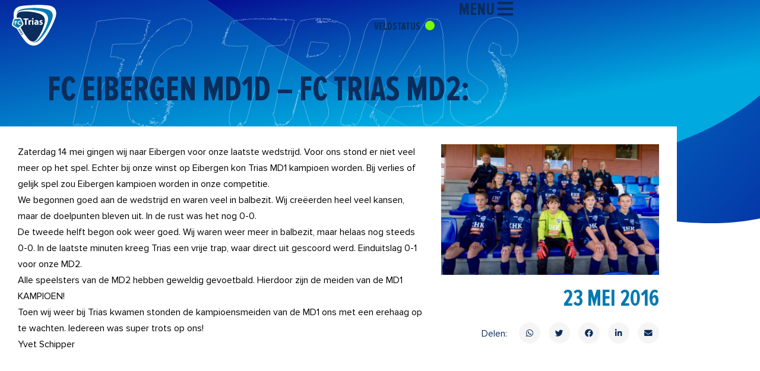

--- FILE ---
content_type: text/css
request_url: https://www.fctrias.nl/wp-content/uploads/elementor/css/post-43183.css?ver=1768293149
body_size: 917
content:
.elementor-43183 .elementor-element.elementor-element-23a22f52{margin-top:0px;margin-bottom:0px;}.elementor-43183 .elementor-element.elementor-element-1d134b0b:not(.elementor-motion-effects-element-type-background) > .elementor-widget-wrap, .elementor-43183 .elementor-element.elementor-element-1d134b0b > .elementor-widget-wrap > .elementor-motion-effects-container > .elementor-motion-effects-layer{background-color:var( --e-global-color-astglobalcolor5 );}.elementor-43183 .elementor-element.elementor-element-1d134b0b > .elementor-element-populated{transition:background 0.3s, border 0.3s, border-radius 0.3s, box-shadow 0.3s;padding:30px 30px 30px 30px;}.elementor-43183 .elementor-element.elementor-element-1d134b0b > .elementor-element-populated > .elementor-background-overlay{transition:background 0.3s, border-radius 0.3s, opacity 0.3s;}.elementor-43183 .elementor-element.elementor-element-78b2c027{margin-top:0px;margin-bottom:0px;}.elementor-43183 .elementor-element.elementor-element-228e0017 > .elementor-element-populated{padding:0px 0px 0px 0px;}.elementor-43183 .elementor-element.elementor-element-3e21b440 > .elementor-widget-container{margin:0px 0px 0px 0px;padding:0px 30px 0px 0px;}.elementor-43183 .elementor-element.elementor-element-3e21b440{color:#000000;font-family:"Proxima Nova Regular", Sans-serif;font-size:16px;font-weight:400;line-height:27px;}.elementor-43183 .elementor-element.elementor-element-1144e369{--spacer-size:50px;}.elementor-43183 .elementor-element.elementor-element-52fb31be.elementor-column > .elementor-widget-wrap{justify-content:flex-end;}.elementor-43183 .elementor-element.elementor-element-52fb31be > .elementor-element-populated{padding:0px 0px 0px 0px;}.elementor-43183 .elementor-element.elementor-element-4909b515{--e-image-carousel-slides-to-show:4;}.elementor-43183 .elementor-element.elementor-element-4973304 .ha-icon-list-items:not(.ha-inline-items) .ha-icon-list-item:not(:last-child){padding-bottom:calc(0px/2);}.elementor-43183 .elementor-element.elementor-element-4973304 .ha-icon-list-items:not(.ha-inline-items) .ha-icon-list-item:not(:first-child){margin-top:calc(0px/2);}.elementor-43183 .elementor-element.elementor-element-4973304 .ha-icon-list-items.ha-inline-items .ha-icon-list-item{margin-right:calc(0px/2);margin-left:calc(0px/2);}.elementor-43183 .elementor-element.elementor-element-4973304 .ha-icon-list-items.ha-inline-items{margin-right:calc(-0px/2);margin-left:calc(-0px/2);}.elementor-43183 .elementor-element.elementor-element-4973304 .ha-icon-list-items.ha-inline-items .ha-icon-list-item::after{margin-left:0px;}.elementor-43183 .elementor-element.elementor-element-4973304 ul.ha-inline-items.ha-icon-list-items{justify-content:flex-end;}.elementor-43183 .elementor-element.elementor-element-4973304 .ha-icon-list-icon{width:14px;}.elementor-43183 .elementor-element.elementor-element-4973304 .ha-icon-list-icon i{font-size:14px;}.elementor-43183 .elementor-element.elementor-element-4973304 .ha-icon-list-icon svg{--e-icon-list-icon-size:14px;}body:not(.rtl) .elementor-43183 .elementor-element.elementor-element-4973304 .ha-icon-list-text{padding-left:0px;}body.rtl .elementor-43183 .elementor-element.elementor-element-4973304 .ha-icon-list-text{padding-right:0px;}.elementor-43183 .elementor-element.elementor-element-4973304 .ha-icon-list-text, .elementor-43183 .elementor-element.elementor-element-4973304 .ha-icon-list-text a{color:var( --e-global-color-4a2abbe );}.elementor-43183 .elementor-element.elementor-element-4973304 .ha-icon-list-item{font-family:"Proxima Nova Extra Condensed Bold", Sans-serif;font-size:40px;text-transform:uppercase;line-height:40px;}.elementor-43183 .elementor-element.elementor-element-1a137776{width:auto;max-width:auto;}.elementor-43183 .elementor-element.elementor-element-1a137776 > .elementor-widget-container{margin:10px 0px 0px 0px;}.elementor-43183 .elementor-element.elementor-element-1a137776 .elementor-heading-title{font-family:"Proxima Nova Regular", Sans-serif;font-size:16px;font-weight:400;text-transform:capitalize;color:#0B2D5B;}.elementor-43183 .elementor-element.elementor-element-234ecc6a{width:auto;max-width:auto;--grid-side-margin:10px;--grid-column-gap:10px;--grid-row-gap:10px;--grid-bottom-margin:10px;--e-share-buttons-primary-color:#F5F5F5;--e-share-buttons-secondary-color:#0B2D5B;}.elementor-43183 .elementor-element.elementor-element-234ecc6a > .elementor-widget-container{margin:0px 0px 0px 20px;}.elementor-43183 .elementor-element.elementor-element-234ecc6a .elementor-share-btn{font-size:calc(0.8px * 10);}.elementor-43183 .elementor-element.elementor-element-234ecc6a .elementor-share-btn:hover{--e-share-buttons-secondary-color:#00A9E0;}.elementor-43183 .elementor-element.elementor-element-8165e13{--spacer-size:50px;}.elementor-43183 .elementor-element.elementor-element-35e106d0{margin-top:0px;margin-bottom:0px;}.elementor-43183 .elementor-element.elementor-element-1831c61{--spacer-size:75px;}.elementor-43183 .elementor-element.elementor-element-73f8c16e span.post-navigation__prev--label{color:#0B2D5B;}.elementor-43183 .elementor-element.elementor-element-73f8c16e span.post-navigation__next--label{color:#0B2D5B;}.elementor-43183 .elementor-element.elementor-element-73f8c16e span.post-navigation__prev--label, .elementor-43183 .elementor-element.elementor-element-73f8c16e span.post-navigation__next--label{font-family:"Proxima Nova Extra Condensed Bold", Sans-serif;font-size:30px;}.elementor-43183 .elementor-element.elementor-element-73f8c16e span.post-navigation__prev--title, .elementor-43183 .elementor-element.elementor-element-73f8c16e span.post-navigation__next--title{color:#0B2D5B;font-family:"Proxima Nova Regular", Sans-serif;font-size:16px;}.elementor-43183 .elementor-element.elementor-element-73f8c16e .post-navigation__arrow-wrapper{color:#0B2D5B;fill:#0B2D5B;font-size:30px;}.elementor-43183 .elementor-element.elementor-element-73f8c16e .elementor-post-navigation__link a {gap:20px;}.elementor-43183 .elementor-element.elementor-element-73f8c16e .elementor-post-navigation__separator{background-color:#0B2D5B;width:2px;}.elementor-43183 .elementor-element.elementor-element-73f8c16e .elementor-post-navigation{color:#0B2D5B;border-block-width:2px;padding:0px 0;}.elementor-43183 .elementor-element.elementor-element-73f8c16e .elementor-post-navigation__next.elementor-post-navigation__link{width:calc(50% - (2px / 2));}.elementor-43183 .elementor-element.elementor-element-73f8c16e .elementor-post-navigation__prev.elementor-post-navigation__link{width:calc(50% - (2px / 2));}.elementor-43183 .elementor-element.elementor-element-f3ac536{--spacer-size:75px;}@media(max-width:1024px){ .elementor-43183 .elementor-element.elementor-element-234ecc6a{--grid-side-margin:10px;--grid-column-gap:10px;--grid-row-gap:10px;--grid-bottom-margin:10px;}}@media(max-width:767px){.elementor-43183 .elementor-element.elementor-element-1d134b0b > .elementor-element-populated{padding:20px 20px 20px 20px;}.elementor-43183 .elementor-element.elementor-element-228e0017 > .elementor-element-populated{margin:0px 0px 0px 0px;--e-column-margin-right:0px;--e-column-margin-left:0px;padding:0px 0px 0px 0px;}.elementor-43183 .elementor-element.elementor-element-3e21b440 > .elementor-widget-container{padding:0px 0px 0px 0px;}.elementor-43183 .elementor-element.elementor-element-234ecc6a > .elementor-widget-container{margin:0px 0px 0px 0px;} .elementor-43183 .elementor-element.elementor-element-234ecc6a{--grid-side-margin:10px;--grid-column-gap:10px;--grid-row-gap:10px;--grid-bottom-margin:10px;}}@media(min-width:768px){.elementor-43183 .elementor-element.elementor-element-228e0017{width:66%;}.elementor-43183 .elementor-element.elementor-element-52fb31be{width:34%;}}/* Start Custom Fonts CSS */@font-face {
	font-family: 'Proxima Nova Regular';
	font-style: normal;
	font-weight: 300;
	font-display: auto;
	src: url('https://www.fctrias.nl/wp-content/uploads/2022/12/ProximaNova-Regular.eot');
	src: url('https://www.fctrias.nl/wp-content/uploads/2022/12/ProximaNova-Regular.eot?#iefix') format('embedded-opentype'),
		url('https://www.fctrias.nl/wp-content/uploads/2022/12/ProximaNova-Regular.woff2') format('woff2'),
		url('https://www.fctrias.nl/wp-content/uploads/2022/12/ProximaNovaExCn-Regular.woff') format('woff'),
		url('https://www.fctrias.nl/wp-content/uploads/2022/12/ProximaNova-Regular.ttf') format('truetype'),
		url('https://www.fctrias.nl/wp-content/uploads/2022/12/ProximaNova-Regular.svg#ProximaNovaRegular') format('svg');
}
/* End Custom Fonts CSS */
/* Start Custom Fonts CSS */@font-face {
	font-family: 'Proxima Nova Extra Condensed Bold';
	font-style: normal;
	font-weight: bold;
	font-display: auto;
	src: url('https://www.fctrias.nl/wp-content/uploads/2022/12/ProximaNovaExCn-Bold.woff') format('woff');
}
/* End Custom Fonts CSS */

--- FILE ---
content_type: text/css
request_url: https://www.fctrias.nl/wp-content/themes/fc-trias/style.css?ver=1.0.0
body_size: 2319
content:
/**
Theme Name: fc-trias
Author: Brainstorm Force
Author URI: http://wpastra.com/about/
Description: Astra is the fastest, fully customizable & beautiful theme suitable for blogs, personal portfolios and business websites. It is very lightweight (less than 50KB on frontend) and offers unparalleled speed. Built with SEO in mind, Astra comes with schema.org code integrated so search engines will love your site. Astra offers plenty of sidebar options and widget areas giving you a full control for customizations. Furthermore, we have included special features and templates so feel free to choose any of your favorite page builder plugin to create pages flexibly. Some of the other features: # WooCommerce Ready # Responsive # Compatible with major plugins # Translation Ready # Extendible with premium addons # Regularly updated # Designed, Developed, Maintained & Supported by Brainstorm Force. Looking for a perfect base theme? Look no further. Astra is fast, fully customizable and beautiful theme!
Version: 1.0.0
License: GNU General Public License v2 or later
License URI: http://www.gnu.org/licenses/gpl-2.0.html
Text Domain: fc-trias
Template: astra
*/


/* .elementor-nav-menu--dropdown .elementor-item.elementor-item-active, 
.elementor-nav-menu--dropdown .elementor-item.highlighted, 
.elementor-nav-menu--dropdown .elementor-item:focus, 
.elementor-nav-menu--dropdown .elementor-item:hover, 
.elementor-sub-item.elementor-item-active, 
.elementor-sub-item.highlighted,
.elementor-sub-item:focus, 
.elementor-sub-item:hover {
    background: none;
}

.elementor-39345 .elementor-element.elementor-element-8819df6 .sub-menu .elementor-sub-item,
.elementor-39345 .elementor-element.elementor-element-b08971d .sub-menu .elementor-sub-item {
    font-size: 18px;
    padding-top:0;
    padding-bottom: 0;
} */


/* PART 1 - Before Lazy Load */
img[data-lazyloaded]{
    opacity: 0;
}
/* PART 2 - Upon Lazy Load */
img.litespeed-loaded{
    -webkit-transition: opacity .5s linear 0.2s;
    -moz-transition: opacity .5s linear 0.2s;
    transition: opacity .5s linear 0.2s;
    opacity: 1;
}


/* Header */

/***
* class: .sticky-header
*/
header.sticky-header {
	--header-height: 100px;
	--shrink-header-to: 0.6;
	--transition: .45s cubic-bezier(.4, 0, .2, 1);
	background-color: rgba(255, 255, 255, 0);
	transition: background-color var(--transition),
				backdrop-filter var(--transition),
				box-shadow var(--transition);
	z-index: 9999 !important;
}

/***
* Sticky header activated
*/
header.sticky-header.elementor-sticky--effects {
	background-color: rgba(255, 255, 255, .95) !important;
	box-shadow: 0px 4px 33px 1px rgba(0, 0, 0, .07);
	
	/*-webkit-backdrop-filter: saturate(180%) blur(20px);
	backdrop-filter: saturate(180%) blur(20px);
	*/
}
header.sticky-header > .elementor-container {
	min-height: var(--header-height);
	transition: min-height var(--transition);
}
header.sticky-header.elementor-sticky--effects > .elementor-container {
	min-height: calc( var(--header-height) * var(--shrink-header-to) );
}

/* Menu + Contact zwart bij scroll */
header.sticky-header.elementor-sticky--effects .elementor-widget-wrap a,
header.sticky-header.elementor-sticky--effects .elementor-widget-wrap
.ha-offcanvas-toggle{
    color: #000000 !important;
    fill:  #000000 !important;
}

/***
* Shorter header on mobile (70px instead of 100px)
*/
@media only screen and (max-width: 767px) {
	header.sticky-header {
		--header-height: 70px;
	}
}

/***
* class: .logo
*/
header.sticky-header .logo svg {
	transition: transform var(--transition);
}
header.sticky-header.elementor-sticky--effects .logo svg {
	transform: scale(.8) !important;
}


/* On click open zwart menu
.ha-offcanvas-content-visible .ha-offcanvas-header {
    background:#000 !important;
}
 */

/* Desktop / Tablet Off Canvas Menu styles */
 .elementor-42311 .elementor-element-6590771 .elementor-nav-menu--dropdown .elementor-sub-item {
    text-transform: none !important;
		font-family: "Proxima Nova Regular", sans-serif !important;
    font-size: 18px !important;
    padding-top: 10px !important;
    padding-bottom: 10px !important;
}
.elementor-42311 .elementor-element-6590771 .elementor-nav-menu--dropdown .elementor-item i {
    font-size: 25px;
}

.ha-offcanvas-content-push.ha-offcanvas-content-open.ha-offcanvas-content-bottom .ha-offcanvas-content, 
.ha-offcanvas-content-push.ha-offcanvas-content-open.ha-offcanvas-content-left .ha-offcanvas-content, 
.ha-offcanvas-content-push.ha-offcanvas-content-open.ha-offcanvas-content-right .ha-offcanvas-content, 
.ha-offcanvas-content-push.ha-offcanvas-content-open.ha-offcanvas-content-top .ha-offcanvas-content {
	background-color: #0B2D5B;
}


/* Mobile Off Canvas Menu styles */
.elementor-42311 .elementor-element.elementor-element-49c1d4a .elementor-nav-menu--dropdown .elementor-sub-item {
	text-transform: none !important;
	font-family: "Proxima Nova Regular", sans-serif !important;
	font-size: 18px !important;
    padding-top: 10px;
    padding-bottom: 10px;
}
.elementor-42311 .elementor-element.elementor-element-49c1d4a .elementor-nav-menu--dropdown .elementor-item i {
    font-size: 25px;
}


.ha-offcanvas-content .ha-offcanvas-header {
	padding-top: 10px;
}


/* Header veldstatus */
@keyframes "blink" {
  from, to {
    opacity: 0;
  }
  50% {
    opacity: 1;
  }
}

@-moz-keyframes blink {
  from, to {
    opacity: 0;
  }
  50% {
    opacity: 1;
  }
}

@-webkit-keyframes "blink" {
  from, to {
    opacity: 0;
  }
  50% {
    opacity: 1;
  }
}

@-ms-keyframes "blink" {
  from, to {
    opacity: 0;
  }
  50% {
    opacity: 1;
  }
}

@-o-keyframes "blink" {
  from, to {
    opacity: 0;
  }
  50% {
    opacity: 1;
  }
}

.veldstatus {
	-webkit-animation: 1s blink ease infinite;
  -moz-animation: 1s blink ease infinite;
  -ms-animation: 1s blink ease infinite;
  -o-animation: 1s blink ease infinite;
  animation: 1s blink ease infinite;
	height: 16px;
  width: 16px;
  border-radius: 50%;
  display: inline-block;
  margin-left: 5px;
  margin-bottom: -1px;
}

.veldstatus.oranje {
  background-color: orange;
}
.veldstatus.rood {
  background-color: red;
}
.veldstatus.groen {
  background-color: #7CFC00;
}


/* Homepagina Slider */
.home .elementor-image-carousel-wrapper {
	box-shadow: 0 0 10px 0 rgba(0,0,0,.15) !important;
}

/* Single post */
.ast-separate-container .ast-article-post, .ast-separate-container .ast-article-single {
	padding: 1rem;
}

.elementor-widget-container h2,
.elementor-widget-container h3 {
	color: #0B2D5B;
	font-family: "Proxima Nova Extra Condensed Bold", Sans-serif;
	font-size: 25px;
	text-transform: uppercase;
}

.photonic-more-button,
.userinfo .button,
.usp-pro-form .button,
.gform_button {
	background: #FFFFFF !important;
	color: #00A9E0 !important;
	border: 2px solid #00A9E0 !important;
	border-radius: 100px !important; 
	font-size: 15px !important;
	padding: 15px 35px !important;
	text-transform: none !important;
	font-weight: 400 !important;
}
.photonic-more-button:hover,
.userinfo .button:hover,
.usp-pro-form .button:hover,
.gform_button:hover {
	color: #FFFFFF !important;
	background-color: #0B2D5B !important;
	border-color: #0B2D5B !important;
	transition: all .3s !important;
	font-weight: 400 !important;
}

/* Pagina foto's */
.photonic-stream {
	margin: 0 !important;
}
#photonic-google-stream-1-container {
	margin-bottom: 30px;
}
.photonic-slideshow.title-display-slideup-stick li .photonic-title, .title-display-hover-slideup-show a .photonic-title.slideup-show, .title-display-hover-slideup-show li .photonic-title.slideup-show, .title-display-slideup-stick a .photonic-title {
	padding: 10px !important;
	background: rgba(0,0,0,0.5) !important;
}
.photonic-slideshow.title-display-hover-slideup-show li .photonic-title, .photonic-slideshow.title-display-slideup-stick li .photonic-title, .title-display-hover-slideup-show a .photonic-title, .title-display-slideup-stick a .photonic-title {
	font-size: 14px !important;
	font-family: "Proxima Nova Regular", sans-serif !important;
	color: white!important;
}
.photonic-title-photo-count {
	display: none !important;
}

/* Vacatures */

.job-date {
	display: none !important;
}

.sjb-page .sjb-filters.sjb-filters-v1 .btn-search,
.sjb-page .list-data .v1 .sjb-apply-now-btn a {
	background: #0B2D5B !important;
	color: #fff !important;
	border: 2px solid #0B2D5B !important;
	border-radius: 100px !important; 
	font-size: 15px !important;
	text-transform: none !important;
	font-weight: 400 !important;
}
.sjb-page .sjb-filters.sjb-filters-v1 .btn-search:hover,
.sjb-page .list-data .v1 .sjb-apply-now-btn a:hover {
	color: #0B2D5B !important;
	background-color: #FFF !important;
	border-color: #0B2D5B !important;
	transition: all .3s !important;
	font-weight: 400 !important;
}	
.sjb-page .sjb-detail .list-data .v1 ul li::before, 
.sjb-page .sjb-detail .list-data .v2 ul li::before {
	content: "•";
	color: #0B2D5B;
}
/* Organogram */

.elementor-posts--skin-cards .elementor-post__read-more {
	border: 2px solid #00A9E0;
	border-radius: 100px;
	font-size: 15px;
	padding: 8px 20px;
	text-transform: none;
	font-weight: 400 !important;
}

.elementor-posts--skin-cards .elementor-post__read-more:hover {
	color: #FFFFFF !important;
	background-color: #0B2D5B;
	border-color: #0B2D5B;
	transition: all .3s;
	font-weight: 400 !important;
}

.spwp_container table {
	border: none;
}

/* Volgende wedstrijd */
#spwp_wedstrijd_met_logo {
	background-color: #f5f5f5;
	padding: 20px 0;
	min-height: 300px;
	font-family: "Poppins",sans-serif;
}
.blok-vrouwen #spwp_wedstrijd_met_logo
{
    background: #ff0175;
    color: #fff;
}

/* Tabs herstel align center */
.ui-tabs .ui-tabs-nav .ui-tabs-anchor {
	width: 100%;
}


/* Homepagina */

@media only screen and (max-width: 768px) {


	.elementor-posts .elementor-post__card .elementor-post__read-more {
		border-radius: 100px 100px 100px 100px;
		border-style: solid;
		border-width: 2px 2px 2px 2px;
		border-color: #00A9E0;
		padding:12px 24px;
		line-height: 1;
	}

	.elementor-posts .elementor-post__card .elementor-post__read-more:hover {
		border-color: #0B2D5B;
	    color: #0B2D5B;
	}

	.nieuws-gedeelte article .elementor-post__text {
		padding: 0 10px!important;
	}
	.nieuws-gedeelte .elementor-posts .elementor-post__badge {
		display: none !important;
	}
	.nieuws-gedeelte .elementor-posts .elementor-post__card .elementor-post__meta-data {
		padding: 10px !important;
	}
	.elementor-5 .elementor-element.elementor-element-3cdaa3f4 .elementor-post__text {
		padding: 10px !important;
	}

	.ui-tabs .ui-tabs-nav .ui-tabs-anchor {
		padding: .5rem !important;
		font-size: 14px;
	}
	#spwp_tabs h2 {
		font-size: 20px !important;
	}
	#spwp_tabs .ui-tabs-panel.ui-corner-bottom.ui-widget-content {
		padding: 20px 5px !important;
	}
}

--- FILE ---
content_type: text/css
request_url: https://www.fctrias.nl/wp-content/uploads/elementor/css/post-42311.css?ver=1768292914
body_size: 1072
content:
.elementor-42311 .elementor-element.elementor-element-a673799{--display:flex;--min-height:95vh;--flex-direction:row;--container-widget-width:calc( ( 1 - var( --container-widget-flex-grow ) ) * 100% );--container-widget-height:100%;--container-widget-flex-grow:1;--container-widget-align-self:stretch;--flex-wrap-mobile:wrap;--align-items:flex-start;--gap:0px 0px;--row-gap:0px;--column-gap:0px;--padding-top:0px;--padding-bottom:0px;--padding-left:0px;--padding-right:0px;}.elementor-42311 .elementor-element.elementor-element-a673799:not(.elementor-motion-effects-element-type-background), .elementor-42311 .elementor-element.elementor-element-a673799 > .elementor-motion-effects-container > .elementor-motion-effects-layer{background-color:#0B2D5B;}.elementor-42311 .elementor-element.elementor-element-ec8c039{--display:flex;--margin-top:0px;--margin-bottom:0px;--margin-left:0px;--margin-right:0px;--padding-top:0px;--padding-bottom:0px;--padding-left:0px;--padding-right:0px;}.elementor-42311 .elementor-element.elementor-element-d763399{--display:flex;--flex-direction:row;--container-widget-width:calc( ( 1 - var( --container-widget-flex-grow ) ) * 100% );--container-widget-height:100%;--container-widget-flex-grow:1;--container-widget-align-self:stretch;--flex-wrap-mobile:wrap;--align-items:stretch;--gap:0px 0px;--row-gap:0px;--column-gap:0px;--overflow:hidden;--margin-top:0px;--margin-bottom:0px;--margin-left:0px;--margin-right:0px;}.elementor-42311 .elementor-element.elementor-element-19c359e{--display:flex;}.elementor-42311 .elementor-element.elementor-element-e709e0f{--spacer-size:50px;}.elementor-42311 .elementor-element.elementor-element-49c1d4a > .elementor-widget-container{margin:200px 0px 0px 0px;}.elementor-42311 .elementor-element.elementor-element-49c1d4a .elementor-nav-menu--dropdown a, .elementor-42311 .elementor-element.elementor-element-49c1d4a .elementor-menu-toggle{color:#FFFFFF;fill:#FFFFFF;}.elementor-42311 .elementor-element.elementor-element-49c1d4a .elementor-nav-menu--dropdown{background-color:#0B2D5B;}.elementor-42311 .elementor-element.elementor-element-49c1d4a .elementor-nav-menu--dropdown a:hover,
					.elementor-42311 .elementor-element.elementor-element-49c1d4a .elementor-nav-menu--dropdown a:focus,
					.elementor-42311 .elementor-element.elementor-element-49c1d4a .elementor-nav-menu--dropdown a.elementor-item-active,
					.elementor-42311 .elementor-element.elementor-element-49c1d4a .elementor-nav-menu--dropdown a.highlighted,
					.elementor-42311 .elementor-element.elementor-element-49c1d4a .elementor-menu-toggle:hover,
					.elementor-42311 .elementor-element.elementor-element-49c1d4a .elementor-menu-toggle:focus{color:#EDEDED;}.elementor-42311 .elementor-element.elementor-element-49c1d4a .elementor-nav-menu--dropdown a.elementor-item-active{color:#00A9E0;}.elementor-42311 .elementor-element.elementor-element-49c1d4a .elementor-nav-menu--dropdown .elementor-item, .elementor-42311 .elementor-element.elementor-element-49c1d4a .elementor-nav-menu--dropdown  .elementor-sub-item{font-family:"Proxima Nova Extra Condensed Bold", Sans-serif;text-transform:uppercase;text-decoration:none;}.elementor-42311 .elementor-element.elementor-element-e7acd5c .elementor-nav-menu .elementor-item{font-family:"Proxima Nova Regular", Sans-serif;font-size:24px;font-weight:400;text-decoration:none;line-height:28px;}.elementor-42311 .elementor-element.elementor-element-e7acd5c .elementor-nav-menu--main .elementor-item{color:var( --e-global-color-astglobalcolor5 );fill:var( --e-global-color-astglobalcolor5 );padding-left:0px;padding-right:0px;}.elementor-42311 .elementor-element.elementor-element-e7acd5c .elementor-nav-menu--main .elementor-item.elementor-item-active{color:var( --e-global-color-4a2abbe );}.elementor-42311 .elementor-element.elementor-element-eb11246 .elementor-search-form__container{min-height:33px;}.elementor-42311 .elementor-element.elementor-element-eb11246 .elementor-search-form__submit{min-width:33px;}body:not(.rtl) .elementor-42311 .elementor-element.elementor-element-eb11246 .elementor-search-form__icon{padding-left:calc(33px / 3);}body.rtl .elementor-42311 .elementor-element.elementor-element-eb11246 .elementor-search-form__icon{padding-right:calc(33px / 3);}.elementor-42311 .elementor-element.elementor-element-eb11246 .elementor-search-form__input, .elementor-42311 .elementor-element.elementor-element-eb11246.elementor-search-form--button-type-text .elementor-search-form__submit{padding-left:calc(33px / 3);padding-right:calc(33px / 3);}.elementor-42311 .elementor-element.elementor-element-eb11246:not(.elementor-search-form--skin-full_screen) .elementor-search-form__container{border-radius:3px;}.elementor-42311 .elementor-element.elementor-element-eb11246.elementor-search-form--skin-full_screen input[type="search"].elementor-search-form__input{border-radius:3px;}.elementor-42311 .elementor-element.elementor-element-5eec92b{--display:flex;--min-height:100vh;--flex-direction:row;--container-widget-width:calc( ( 1 - var( --container-widget-flex-grow ) ) * 100% );--container-widget-height:100%;--container-widget-flex-grow:1;--container-widget-align-self:stretch;--flex-wrap-mobile:wrap;--align-items:flex-start;--gap:10px 10px;--row-gap:10px;--column-gap:10px;--margin-top:0px;--margin-bottom:0px;--margin-left:0px;--margin-right:0px;--padding-top:0px;--padding-bottom:0px;--padding-left:0px;--padding-right:0px;}.elementor-42311 .elementor-element.elementor-element-5eec92b:not(.elementor-motion-effects-element-type-background), .elementor-42311 .elementor-element.elementor-element-5eec92b > .elementor-motion-effects-container > .elementor-motion-effects-layer{background-color:#0B2D5B;}.elementor-42311 .elementor-element.elementor-element-91ee910{--display:flex;--margin-top:0px;--margin-bottom:0px;--margin-left:0px;--margin-right:0px;--padding-top:0px;--padding-bottom:0px;--padding-left:0px;--padding-right:0px;}.elementor-42311 .elementor-element.elementor-element-355c988{--display:flex;--flex-direction:row;--container-widget-width:calc( ( 1 - var( --container-widget-flex-grow ) ) * 100% );--container-widget-height:100%;--container-widget-flex-grow:1;--container-widget-align-self:stretch;--flex-wrap-mobile:wrap;--align-items:stretch;--gap:10px 10px;--row-gap:10px;--column-gap:10px;--margin-top:0px;--margin-bottom:0px;--margin-left:0px;--margin-right:0px;}.elementor-42311 .elementor-element.elementor-element-2ed9763{--display:flex;}.elementor-42311 .elementor-element.elementor-element-b859e45{--spacer-size:100px;}.elementor-42311 .elementor-element.elementor-element-95d1195 .elementor-nav-menu .elementor-item{font-family:"Proxima Nova Regular", Sans-serif;font-size:24px;font-weight:400;text-decoration:none;line-height:28px;}.elementor-42311 .elementor-element.elementor-element-95d1195 .elementor-nav-menu--main .elementor-item{color:var( --e-global-color-astglobalcolor5 );fill:var( --e-global-color-astglobalcolor5 );padding-left:0px;padding-right:0px;}.elementor-42311 .elementor-element.elementor-element-95d1195 .elementor-nav-menu--main .elementor-item.elementor-item-active{color:var( --e-global-color-4a2abbe );}.elementor-42311 .elementor-element.elementor-element-b518ceb .elementor-search-form__container{min-height:50px;}.elementor-42311 .elementor-element.elementor-element-b518ceb .elementor-search-form__submit{min-width:50px;}body:not(.rtl) .elementor-42311 .elementor-element.elementor-element-b518ceb .elementor-search-form__icon{padding-left:calc(50px / 3);}body.rtl .elementor-42311 .elementor-element.elementor-element-b518ceb .elementor-search-form__icon{padding-right:calc(50px / 3);}.elementor-42311 .elementor-element.elementor-element-b518ceb .elementor-search-form__input, .elementor-42311 .elementor-element.elementor-element-b518ceb.elementor-search-form--button-type-text .elementor-search-form__submit{padding-left:calc(50px / 3);padding-right:calc(50px / 3);}.elementor-42311 .elementor-element.elementor-element-b518ceb:not(.elementor-search-form--skin-full_screen) .elementor-search-form__container{border-radius:3px;}.elementor-42311 .elementor-element.elementor-element-b518ceb.elementor-search-form--skin-full_screen input[type="search"].elementor-search-form__input{border-radius:3px;}.elementor-42311 .elementor-element.elementor-element-e942482 > .elementor-widget-container{margin:50px 0px 0px 0px;}.elementor-42311 .elementor-element.elementor-element-e942482{text-align:start;}.elementor-42311 .elementor-element.elementor-element-fb8732e{--display:flex;}.elementor-42311 .elementor-element.elementor-element-cf8a8be{--spacer-size:90px;}.elementor-42311 .elementor-element.elementor-element-6590771 .elementor-nav-menu--dropdown a, .elementor-42311 .elementor-element.elementor-element-6590771 .elementor-menu-toggle{color:#FFFFFF;fill:#FFFFFF;}.elementor-42311 .elementor-element.elementor-element-6590771 .elementor-nav-menu--dropdown{background-color:var( --e-global-color-9c23028 );border-style:none;}.elementor-42311 .elementor-element.elementor-element-6590771 .elementor-nav-menu--dropdown a:hover,
					.elementor-42311 .elementor-element.elementor-element-6590771 .elementor-nav-menu--dropdown a:focus,
					.elementor-42311 .elementor-element.elementor-element-6590771 .elementor-nav-menu--dropdown a.elementor-item-active,
					.elementor-42311 .elementor-element.elementor-element-6590771 .elementor-nav-menu--dropdown a.highlighted,
					.elementor-42311 .elementor-element.elementor-element-6590771 .elementor-menu-toggle:hover,
					.elementor-42311 .elementor-element.elementor-element-6590771 .elementor-menu-toggle:focus{color:var( --e-global-color-4a2abbe );}.elementor-42311 .elementor-element.elementor-element-6590771 .elementor-nav-menu--dropdown a.elementor-item-active{color:#00A9E0;}.elementor-42311 .elementor-element.elementor-element-6590771 .elementor-nav-menu--dropdown .elementor-item, .elementor-42311 .elementor-element.elementor-element-6590771 .elementor-nav-menu--dropdown  .elementor-sub-item{font-family:"Proxima Nova Extra Condensed Bold", Sans-serif;font-size:40px;text-transform:uppercase;text-decoration:none;}.elementor-42311 .elementor-element.elementor-element-6590771 .elementor-nav-menu--dropdown a{padding-top:20px;padding-bottom:20px;}.elementor-42311 .elementor-element.elementor-element-6590771 .elementor-nav-menu--dropdown li:not(:last-child){border-style:none;}@media(max-width:1024px){.elementor-42311 .elementor-element.elementor-element-6590771 > .elementor-widget-container{margin:0px 0px 0px 0px;}.elementor-42311 .elementor-element.elementor-element-6590771 .elementor-nav-menu--dropdown .elementor-item, .elementor-42311 .elementor-element.elementor-element-6590771 .elementor-nav-menu--dropdown  .elementor-sub-item{font-size:30px;}}@media(max-width:767px){.elementor-42311 .elementor-element.elementor-element-a673799{--min-height:100vh;--margin-top:0px;--margin-bottom:0px;--margin-left:0px;--margin-right:0px;}.elementor-42311 .elementor-element.elementor-element-ec8c039{--justify-content:flex-start;}.elementor-42311 .elementor-element.elementor-element-d763399{--margin-top:0px;--margin-bottom:0px;--margin-left:0px;--margin-right:0px;--padding-top:0px;--padding-bottom:0px;--padding-left:0px;--padding-right:0px;}.elementor-42311 .elementor-element.elementor-element-19c359e{--gap:0px 0px;--row-gap:0px;--column-gap:0px;--margin-top:0px;--margin-bottom:0px;--margin-left:0px;--margin-right:0px;--padding-top:0px;--padding-bottom:0px;--padding-left:0px;--padding-right:0px;}.elementor-42311 .elementor-element.elementor-element-e709e0f{--spacer-size:90px;}.elementor-42311 .elementor-element.elementor-element-49c1d4a > .elementor-widget-container{margin:0px 0px 0px 0px;padding:0px 0px 0px 0px;}.elementor-42311 .elementor-element.elementor-element-49c1d4a .elementor-nav-menu--dropdown .elementor-item, .elementor-42311 .elementor-element.elementor-element-49c1d4a .elementor-nav-menu--dropdown  .elementor-sub-item{font-size:36px;}.elementor-42311 .elementor-element.elementor-element-e7acd5c > .elementor-widget-container{padding:0px 0px 0px 20px;}.elementor-42311 .elementor-element.elementor-element-e7acd5c .elementor-nav-menu .elementor-item{font-size:15px;line-height:15px;}.elementor-42311 .elementor-element.elementor-element-e7acd5c{--e-nav-menu-horizontal-menu-item-margin:calc( -5px / 2 );}.elementor-42311 .elementor-element.elementor-element-e7acd5c .elementor-nav-menu--main:not(.elementor-nav-menu--layout-horizontal) .elementor-nav-menu > li:not(:last-child){margin-bottom:-5px;}.elementor-42311 .elementor-element.elementor-element-eb11246 > .elementor-widget-container{margin:12px 20px 20px 20px;}.elementor-42311 .elementor-element.elementor-element-e8f3a5f > .elementor-widget-container{margin:0px 0px 0px 0px;}.elementor-42311 .elementor-element.elementor-element-e8f3a5f img{width:300px;}.elementor-42311 .elementor-element.elementor-element-5eec92b{--min-height:100vh;}.elementor-42311 .elementor-element.elementor-element-6590771 > .elementor-widget-container{margin:0px 0px 0px 0px;padding:0px 0px 0px 0px;}.elementor-42311 .elementor-element.elementor-element-6590771 .elementor-nav-menu--dropdown .elementor-item, .elementor-42311 .elementor-element.elementor-element-6590771 .elementor-nav-menu--dropdown  .elementor-sub-item{font-size:36px;}}/* Start custom CSS for nav-menu, class: .elementor-element-49c1d4a */.elementor-nav-menu--dropdown .elementor-item.elementor-item-active, .elementor-nav-menu--dropdown .elementor-item.highlighted, .elementor-nav-menu--dropdown .elementor-item:focus, .elementor-nav-menu--dropdown .elementor-item:hover, .elementor-sub-item.elementor-item-active, .elementor-sub-item.highlighted, .elementor-sub-item:focus, .elementor-sub-item:hover {
    background: none;
}

.elementor-42311 .elementor-element.elementor-element-935af2b .elementor-nav-menu--dropdown .elementor-sub-item {
    font-size: 18px;
}/* End custom CSS */

--- FILE ---
content_type: image/svg+xml
request_url: https://www.fctrias.nl/wp-content/uploads/2022/12/bg-nieuw.svg
body_size: 23395
content:
<svg height="624" viewBox="0 0 1920 624" width="1920" xmlns="http://www.w3.org/2000/svg" xmlns:xlink="http://www.w3.org/1999/xlink"><linearGradient id="a"><stop offset="0" stop-color="#00a9e0"/><stop offset="1" stop-color="#06038d"/></linearGradient><linearGradient id="b" x1="-64.501518%" x2="192.327861%" xlink:href="#a" y1="-1.470548%" y2="109.616004%"/><linearGradient id="c" x1="55.091546%" x2="15.533536%" xlink:href="#a" y1="61.847973%" y2="-29.887325%"/><linearGradient id="d" x1="-590.438766%" x2="-590.423019%" xlink:href="#a" y1="103.67762%" y2="103.694698%"/><linearGradient id="e" x1="58.741708%" x2="20.330714%" xlink:href="#a" y1="56.178977%" y2="-16.965498%"/><g fill="none" fill-rule="evenodd"><g fill-rule="nonzero"><path d="m1184.6604 426.294272c95.60725 31.610949 191.99759 60.816055 289.17102 87.615319 181.41709 50.083299 330.13995 62.721588 446.16858 37.914867v-364.674458c-61.18585 40.233699-135.63647 74.920473-223.35185 104.060322-167.69942 55.590739-338.69158 100.705677-511.98775 135.08395z" fill="url(#b)"/><path d="m1087.43 531.844215c90.84-13.87345 180.56-32.168205 269.16-54.884263-140.29333-59.734819-278.15667-128.076156-413.59-205.024013-143.518626-81.426594-283.732628-172.1888565-420.1-271.935939h-522.9v400.91782c98.0533333 85.781878 226.55 135.965823 385.49 150.551833 238.84 21.814627 473.81 15.066773 701.94-19.625438z" fill="url(#c)"/><path d="m1356.59 370.38c132.77783-26.340296 263.79034-60.90692 392.28-103.5 67.21333-22.326667 124.25667-48.903333 171.13-79.73v-187.15h-1397.1c136.367372 77.457917 276.581374 147.938733 420.1 211.17 135.27333 59.7 273.13667 112.77 413.59 159.21z" fill="url(#d)"/><path d="m1356.59 476.959952c132.77783-33.919936 263.79034-78.433397 392.28-133.282993 67.21333-28.751352 124.25667-62.975678 171.13-102.672976v-241.003983h-1397.1c136.367372 99.7470825 276.581374 190.509345 420.1 271.935939 135.27333 76.879176 273.13667 145.220514 413.59 205.024013z" fill="url(#e)"/></g><g stroke="#fff" stroke-width=".5" transform="translate(49.478993 43.85)"><path d="m247.101007 142.84h5.06l-3.89 3.11h1.17l-1.17.78 3.89-.39-.78.78c0 .78-.39 1.17-1.56 1.17l-1.17.39.39.78h1.56l-1.56 1.17c-4.67 0-10.89 6.61-13.62 6.61l-6.61 4.28-5.06 1.95c-4.28 1.56-8.56 1.17-12.06 2.72l-12.45 45.12c-1.95 6.22-2.72 12.45-4.28 17.12l-.39 2.72c-1.02073 2.755473-1.673037 5.633697-1.94 8.56l-5.45 20.23-2.33 6.21c0 1.17-1.56 1.56-2.72 4.28l-.39.39c-.680351 1.088381-1.205419 2.266419-1.56 3.5l-1.17-2-.39-.78-2.72-.78c-.386667.78-.776667 1.17-1.17 1.17l-1.56-1.17-.39-3.11.78-2-1.56.39c0 .39-1.17 1.56-1.17 2v.78l-.78.78-2.72.39-1.56 2-1.17.39c-.39 0-.78 0-.78-.39s.39-.39.39-.78h-.39c-.757931-.165558-1.439936-.57687-1.94-1.17l-1.95.39-.78 3.5h-3.89l.39-1.17c-.23004-.196633-.370718-.477988-.39-.78l-.39-.78h-1.56c-.302012-.019282-.583367-.15996-.78-.39l-.78-.78-1.56 2.33c0 .393333-.39.783333-1.17 1.17l-.39.39c-.39 0-1.94-.39-1.94-1.56v-1.17l-2.33 1.17-.39-3.5-1.17 1.17c-.39.39-1.17 2-1.56 2l-.39.78c-.196633.23004-.477988.370718-.78.39l-.39 1.17-1.56-.78-2.33-5.44c-.39-.39-.39-.78-.39-1.56-.053499-.428898.089862-.858981.39-1.17l1.94-9.73.78-2.72c1.166226-4.318342 1.820718-8.75882 1.95-13.23v-.78l2.33-7.78c0-2 1.17-8.56 1.56-9 1.56-5.06.39-13.62 3.89-25.67l1.94-6.61c.316915-.733581.450757-1.533204.39-2.33v-.42l3.5-14c1.17-5.06 2.72-10.11 2.72-11.28l3.11-11.67c2.72-9.73 5.45-21.78 8.17-31.51l3.5-13.62c0-.39 1.17-6.61 1.56-7.78l5.06-19.45-.39-.39c-.053499-.4288979.089862-.8589807.39-1.17l1.95-8.17-.39-.39c.019282-.3020119.15996-.5833671.39-.78l2.72-10.89c.39-2.72 3.5-7.39 5.45-12.06l5.45-21.4-.39-.39.39-.39-.39-5.84 1.56-4.67 3.5-1.94h2.33c.428898.05349838.85898-.08986255 1.17-.39l.39-.78.78 2.33 2.72-1.56c.019282-.30201186.15996-.58336711.39-.78l8.56-.39c4.67 0 5.06-1.56 7.78-1.56h1.97c12.45 0 20.23-3.89 30-3.89h2c3.11 0 6.61-.39 10.89-.39h10.89c3.11 0 7 .39 9 .39h1.94c3.11 0 6.61 2 10.11 2 24.9 0 18.28 3.89 31.51 3.89l-2.72 2.72-.57 1.2 1.17.39v1.17l-1.17.78c-.39.39-1.17.39-3.11.39.646789.551148 1.481746.8306614 2.33.78l1.17-.78-1.17 1.17c-.939685.1267697-1.855939.3895191-2.72.78l-2.33 2c.300137.3110193.443498.7411021.39 1.17v.39l-.39.78h1.17c.418207.0289431.751057.3617925.78.78-.39 0-2 .39-2.33.39l1.16 1.07h3.5c-2.72 1.95-3.5.39-3.5 1.95-.017474.1078538.017948.2175341.095207.2947927s.186939.1126813.294793.0952073l.78 2.33h-.39c0 .39-.39.39-.78.39-.913981-.0725403-1.82246-.2028002-2.72-.39l-.78 1.17 1.56.39-1.17 1.17h2.33l-2.72 1.17 3.12 1.17.39 1.17h-4.28l.78 1.17h1.56l.39 1.56h1.17l-.78.78c.002782-.1042624-.037414-.2050849-.111165-.2788358-.07375-.0737508-.174573-.113946-.278835-.1111642l.39.39-2.33 2.32h2.33l-2.33 2.33c-.300138.3110193-.443499.7411021-.39 1.17l-3.13.4.39-1.17c-.418208.0289431-.751057.3617925-.78.78l-.78.39.39 1.17c.39 0 .78 0 .78.39l.78.39-1.17.39v1.17c.39 0 .78 0 .78-.39.39 0 .39.39.39.78v.39l-1.17 1.56c.019282.3020119.15996.5833671.39.78v1.95l-1.17 1.17h1.17l-2.72 1.17.78 1.17h-2.72l.78 2.33c.78 0 1.17 0 1.17.39v.39c-.302012.0192822-.583367.1599598-.78.39l-2.33 1.17c-.755141.3203544-1.534184.5811498-2.33.78l1.56 1.17-2.72 2.72c-.39 0-1.17-.39-1.56-.39-5.83 0-9.73 1.94-11.67 1.94h-35.77c-1.56 0-3.89.39-5.45.39h-3.89c-3.11 0-7 .78-11.67.78l-1.17.78c-3.11 12.06-2.33 17.12-5.84 30.73h12.84c2 0 5.45 1.56 7.39 1.56h1.17l1.17 1.56c.39.39.78.39 1.56.39l1.56 1.17c.39 0 2.33.39 2.72.39l1.92.37h1.56c.39.39.78.78 1.17.78l-.78.78 2.72.39c0 .39-.39.39-.78.39l-1.56.78 1.17.78h2l-1.56.39c-1.94 0-2.72.39-2.72 1.56-.017474.107854.017948.217534.095207.294793.077259.077258.186939.112681.294793.095207l-2 1.56c-.460796.364562-.991873.6301-1.56.78l-1.17.78c-.428898-.053498-.858981.089863-1.17.39l-.39 1.56c0 .39.39.39.78.39h1.56l-.39 1.17 2.33.39c-.39 2.72-1.56 2.33-2.72 2.33h-.39l.78 1.17c.469273.82459 1.38836 1.286106 2.33 1.17l-1.17 1.17h-1.94c-.39 0-.78 0-.78.39l.39.78-1.1 1.58c-.469273.82459-1.388361 1.286106-2.33 1.17l.78.78h2c.39 0 2.33.39 2.33.78-1.94 0-4.28 1.56-6.22 1.56v.78l.78-.39-.78 1.17 1.17.78c-.107854-.017474-.217534.017949-.294793.095207-.077259.077259-.112681.186939-.095207.294793h1.56v.78c.78 0 1.17 0 1.17.39h.78l-2.33 1.17v.79h1.17l-.39.39c-.39.39-4.28 1.17-4.67 1.17l1.17.78c-2.72 0-4.28.78-4.28 2.72l.78.39.39.39zm-99.58 126.43c0 .39.39.39.78.39l.39-1.56zm34.23-40.46 1.56-2.33h-.79zm1.17-3.5v.39c.428898.053498.85898-.089863 1.17-.39-.028943-.418208-.361793-.751057-.78-.78zm64.18-121.76 1.56-.39c0-.39 0-.78-.39-.78zm.78 38.12-.39.39v-.78zm3.5-2.33v-.39c.39-.39.78-.78 1.17-.78zm3.89-5.83-.78.39h-.39c0-1.17.39-1.56 1.17-1.56zm-.39-14.78v.42l.78-.39-.39-.78-.39.78zm1.94 17.12-1.17.39v-.39c.39-.39.78-.78 1.17-.78zm.39-16.73-.78.39.78.78c.39 0 .39-.39.39-.78zm-.39 7c.019282-.302012.15996-.583367.39-.78l.78-.39zm1.56-9.73v1.17l-.78.39zm.78 13.23c-.39 0-.78 0-.78-.39 0-.78.39-1.17 1.56-1.17zm1.17-10.89c-.39 0-.78 0-.78-.39h1.56zm.78 1.17-1.17.39v-.39c.39-.39.78-.78 1.17-.78zm55.63-65.35h-.39c.019282-.3020119.15996-.5833671.39-.78h1.17zm3.89-8.56-.78.39.39-1.17zm4.67-33.46h.39c.23004-.1966329.370718-.4779881.39-.78.017474-.1078538-.017949-.2175341-.095208-.2947927-.077258-.0772586-.186938-.1126813-.294792-.0952073zm.78 0v.39l.39-.39z"/><path d="m362.241007 265.77c-.31102.300137-.741102.443498-1.17.39l-3.11 2.33.39.78c-1.17 0-2.72 1.17-4.67 3.11l-1.94 1.17c-1.94 1.17-3.5 2-4.67 2h-.39c-.39 1.17-9.34 2.33-12.84 2.33l.78-1.56c.428898.053498.85898-.089863 1.17-.39l.39-.39h-1.56c-1.56 0-5.06-.39-5.45-.39v-.78l-.78.78h-2.72l.39-1.17c-.418208.028943-.751057.361792-.78.78l-4.67.39 1.56-1.17v-.83c-.196633-.23004-.477988-.370718-.78-.39h-1.94c-.39 1.17 0 2-.39 2.33l-1.54 1.17c-1.17 0-2.33-.78-3.5-.78h-1.94c-4.67 0-9.34-2-10.5-4.67l1.56-1.17-.78-1.17h-2.33l.78 2h-1.56l-.78-.78c-1.23874.062482-2.419388-.52974-3.11-1.56l-1.56-2-3.11-.39c.034508-.688457-.099357-1.374947-.39-2l-.78-1.56-4.28-3.89v1.17c0 1.17.39 1.56 1.56 1.56l.78 1.17h-1.56l2.33 3.89.39.78h-.39c-1.17 0-6.61-3.89-9.34-11.67l-2.72-7.39c-.244523-3.972838-1.035292-7.893037-2.35-11.65v-.78c0-.39 0-.78-.39-.78l-.39-8.56c-.39-3.5-.78-5.83-.78-7.39 0-.39.39-.78.39-1.17l.39-2.33 1.17-.78-.39-.78c-.39 0-.39-.39-.39-1.17-.062382-.796868.071526-1.59688.39-2.33l.39-1.95c.39-.39 0-1.56.39-1.94l.39-1.95.78 1.95c.23004.196633.370718.477988.39.78-.222431.202487-.361469.480563-.39.78v.4l.39 4.67v-.39c.39-.39.78-2.72.78-3.89v-5.39l-1.56.39-.39-3.5c-.23004-.196633-.370718-.477988-.39-.78v-.78h1.17l.39-1.17c0-.39.78-1.17.78-1.56l.39-1.95c.39-.39 0-1.17 0-1.56l-1.56 2.33v-3.11l-.39-1.56 2-.78.78-1.56-.78-.78-.78 1.17-.78-.39.78-4.67.78-1.17c-.39 0-.39-.39-.39-.78v-.39c.019282-.302012.15996-.583367.39-.78l.39-1.17c-.39-1.17-1.17-1.56-1.17-3.11v-.78l1.17-3.89 2-1.56 3.5-13.23 2.72-3.89.78-2.72c0-.39.39-.78.39-1.17s-.39-.39-.39-.78l-.78-.78c0-.39.39-1.56.78-3.11l-.78-.39c1.94-3.5 1.94-4.67 3.11-7.39l-.39-1.17 1.17-.39-1.56 5.06-.78 1.95c-.23004.196633-.370718.477988-.39.78l-.39 1.56.78-1.17c1.09162-2.122607 2.001538-4.33384 2.72-6.61h.78l1.94-3.11c1.56-2.72 1.56-4.28 2-4.67h-.78l-1.17 3.5h-1.17l.39-1.17c0-1.17 2.33-5.06 2.72-5.45l1.17-4.28c.39-1.95 2.33-3.5 2.72-7l2-6.61c2.72-9.34 7-16.73 7-17.89l1.17-.78-1.56 3.5v1.17l5.06-10.11c1.17-1.56 4.28-7.39 4.67-9.34l-1.17 1.17c-.419655 2.105321-1.510938 4.0176988-3.11 5.45l2.33-4.67c.300137-.3110193.443498-.7411021.39-1.17l7-8.95.39-1.56-.78.78-.39-.39 1.56-2.33c1.17-1.17 2.72-5.06 4.67-6.61v-.39c.673135-.9524999 1.199028-2.0009165 1.56-3.11l7.19-6.64h.78l7-7.78 1.17-.78c1.17-1.17 3.89-3.5 3.89-3.89h.39c.39 0 .78 0 .78-.39l2.72-1.95h-1.17l-1.56 1.56-.39-.39c7.39-7.39 9.34-5.45 13.62-9.72 5.06 0 9.34-6.61 19.84-10.89l9.34-3.5 5.45-1.56c3.325114-.05377178 6.612424-.71462273 9.7-1.95l4.28-.39c.39 0 2.72-.39 2.72-.78h1.56c-.310196.45760461-.448359 1.01025669-.39 1.56 0 .39 0 .39.39.39l1.94 1.17c9.34 0 5.45 3.89 13.62 3.89h1.56l-.39 1.17 1.56 8.56v3.5c-.106859 2.0715496-.357462 4.1331765-.75 6.17l.39 1.17c-.39 1.17-.78 1.56-.78 1.95l.39.39c-.403894 2.2586931-1.335892 4.3899536-2.72 6.22l-1.56 2.33-.82 2.77c0 1.17-1.17 1.56-1.17 1.95l-.78.39.78 2.33c-.39 1.95-4.28 3.5-4.67 6.22v1.56l-3.5 1.95v.77h1.17l-1.56 1.56-.39 1.56c-.196633.2300402-.477988.3707178-.78.39l-.39.39c-.942602-.1217156-1.864652.3412878-2.33 1.17h2.72l-3.89 2.33c-3.5 4.28-4.67 2.33-7.78 5.45h-1.56c-.39 0-.78 0-.78.39h-.78c-.39-.39-.78-.39-1.56-.39l-3.5-.39c-2.174907-.0400829-4.321431.4982735-6.22 1.56h-.78c-.196633.2300402-.477988.3707178-.78.39l-4.67 1.17c-3.56504 2.4114001-7.490671 4.2408856-11.63 5.42l-7.78 6.22c-.78 1.94-20.62 15.95-23.73 29.56l-.78 1.17c-.531847.838846-.926787 1.756999-1.17 2.72l-.39 1.95c-1.953334 2.333333-3.51 6.223333-4.67 11.67l-.39.78c0 .39-1.17 3.11-1.17 3.5l-.39 1.17c0 .39-1.56 4.28-1.56 4.67l-.39.78c0 1.17-2.72 8.95-3.11 10.5l-4.64 20.31c-.39 1.95-.78 3.5-.78 3.89-.054921.848813.225115 1.685328.78 2.33v3.89c.39 2.72 1.94 8.95 1.94 9.34l2.33 5.45 2.33 1.95c.39 1.56 3.11 1.94 5.83 3.11l1.56.39c1.17 0 1.56 0 1.56.39h3.45c1.94 0 2.72 0 3.11.39h7c1.17 0 6.61.78 7 .78h8.56c1.94 0 3.89-1.17 7-1.17l7.39-1.56-6.61 2.72c-2 0-5.06 0-6.61 1.17l-1.94 1.56h4.28c2.72 0 4.67-1.56 7.39-1.56h1.56l-2.72 1.56h1.59l-5.06 3.5h-1.56v1.17l10.89-3.11c-.809064.586213-1.738012.985797-2.72 1.17l-.39.78c-.196633.23004-.477988.370718-.78.39h-1.18l-1.56 2c-2.72 0-4.67 1.56-4.67 1.94l9.73-3.11-2 1.17c-.39 0-3.11 2.33-4.28 2.33l-1.56 1.56c-1.022594.732838-2.242271 1.140558-3.5 1.17h-2l-.39.78h1.17c3.11 0 6.22-2.33 9.34-2.33h.78l-3.5 2.72-.78.78 1.94.39-.39 1.17c-1.17 0-3.5 1.56-5.06 2.72l1.17 1.17-2.33 1.56.39.78-1.17 1.17 3.11-1.17c1.94-1.17 3.5-.78 5.06-2l1.17-.39c.39-1.17 1.17-1.56 3.11-1.56v.39c-3.5 2.72-9 5.45-10.11 6.61h2.33l-.39.39c-1.247518.513997-2.423817 1.186168-3.5 2l-1.17.39 1.94-.39-.39 1.56 2.72-1.56c.773821-.645846 1.718958-1.052393 2.72-1.17v.39c-1.56 0-3.5 2.72-3.89 2.72l-.78.78h.78c.428898.053498.85898-.089863 1.17-.39l2.33-1.56c.028943-.418208.361792-.751057.78-.78l-.39 1.17h.87l-2.33 3.11h.78c.062224.325454-.040803.660598-.275103.894898-.234299.234299-.569443.337326-.894897.275102l-1.56 2.33c-.39 0-3.89 2-4.28 3.11l-1.17.78c.928655-.336756 1.836865-.72742 2.72-1.17h.78l-.39.78c-.31102.300137-.741102.443498-1.17.39l-1.17.39c-1.56 1.17-5.45 3.11-5.84 4.28h.39c1.94 0 4.67-3.11 5.83-3.11h.39l-.78 1.17-5.84 3.11h.81c1.799371-.503919 3.507305-1.29038 5.06-2.33v-.39c.39 0 .78 0 .78-.39-.431186.846332-1.10719 1.543243-1.94 2l-2.33 2c-.39 0-.78.39-1.17 1.56h.78l2.33-2.33h.78l-1.94 2.33 2.33-1.17-.39 1.17c-.39 0-3.11 1.56-3.5 1.56l-1.58 1.72h.79c1.178469-1.37503 2.862695-2.21534 4.67-2.33h.78l-4.67 3.11c-.31102.300137-.741102.443498-1.17.39l-.78.39-.39 1.56 2.33-1.17v.39l-.39.39c0 .39.39.39.78.39l-3.5 3.5.39.78-.78.39.39-1.17zm-84-90.25v.39l.78-.39-.39-.78zm.78-3.11c-.23004.196633-.370718.477988-.39.78h.39l.78-1.56zm.39 40.46.78.78c.302012-.019282.583367-.15996.78-.39-.028943-.418208-.361793-.751057-.78-.78l.39-.39zm5.45-69.24v-.39l.78-.78zm1.17 2.33-1.17.39v-.39l.78-.78zm3.89 118.26-.78.78h-.39c0-1.17.39-1.56.78-1.56zm4.28-142.77v-.39l.78-.78zm2-2.33-.78.39.39-1.17zm.39 3.5.78-.39c0-.39 0-.78-.39-.78zm7.39-10.5c-1.540625 1.47868-2.620689 3.371396-3.11 5.45-.294405.875387-.426571 1.797157-.39 2.72v1.17l2.33-4.67zm-1.17-8.56.71-.41c.053498-.428898-.089863-.858981-.39-1.17l-.39 1.56zm.78 14.78-.39 1.17 1.17-2.72-.85 1.56zm0 152.1-.39.39c0 .39 0 .78.39.78.418207-.028943.751057-.361792.78-.78-.326649.000172-.637095-.142268-.85-.39zm1.17-169.61-.39 2.33.78-1.56c.279206-1.140901.812472-2.2040131 1.56-3.11l.39-1.17-2.33 3.5zm.78-3.11v-.39c-.302012.0192822-.583367.1599598-.78.39l-.39 2.33c.39 0 .39-.39.39-.78.408756-.4312779.680231-.9742282.78-1.56zm0 23.73 1.17-.78c.282746-.609892.416423-1.278274.39-1.95l-1.56 2.72zm3.11-7.78 1.87-3.52c.310196-.457605.448359-1.010257.39-1.56l.39-1.94-.39.39c-.39 0-.78.78-1.17 2.33l-1.22 4.3 1.17-5.06h-.78c-.976545 1.398182-1.638408 2.99143-1.94 4.67l.39 1.56c0 .39-.39.39-.39 1.56 0 .39.39.78.39 1.17l1.17-3.89zm.39 159.1c.39 1.56 2.33 1.56 2.72 1.56h1.17l-1.64-1.18c-.31102-.300137-.741102-.443498-1.17-.39h-1.16zm3.03-190.62v.39c0 .39-1.56 1.95-2 3.5h-.39l1.17-2.33zm-1.55 5.84v.39l.78-1.17zm0 182.83c0 .78 0 1.17.39 1.17h1.17c.302012.019282.583367.15996.78.39h1.17l-.78-.39c-1.17 0-1.56-.39-1.56-1.17zm6.22-193.73c.302012-.0192822.583367-.1599598.78-.39-.028943-.4182075-.361793-.7510569-.78-.78zm3.5-6.22-1.17 2.72 2.33-4.67-1.17 1.95zm5.06-10.89v.39l.39-.39c.393333 0 .783333-.39 1.17-1.17v-.39zm2 0c.428898.0534984.85898-.0898625 1.17-.39-.028943-.4182075-.361793-.7510569-.78-.78zm1.17 202.67 1.94.39c1.17 0 1.56.39 1.56 1.56v1.17h2.33l.39-2h1.94c-.196633-.23004-.477988-.370718-.78-.39h-1.23c-.393334 0-.783334.39-1.17 1.17l-.39-2.33c-.39-.39-3.11-.39-3.11-.78l-2.33.78.78.39zm.78 5.45c.428898-.053498.85898.089863 1.17.39h5.06c.39 0 3.89-.39 5.06-.39h1.56v.78h1.56c1.17 0 1.17-.78 2.33-.78v-.78l4.67-2.33-1.56-.39c-.78 0-1.17.39-1.56 1.17h-7c-1.17 0-7.39 1.17-12.06 1.17l.78 1.17zm4.27-218.62v.39c.428898.0534984.85898-.0898625 1.17-.39-.028943-.4182075-.361793-.7510569-.78-.78zm0 207v.39l.78-1.17zm1.56 9.34-.39.39 1.17-.39-.39-.78zm1.17-219-.39.39 1.17-.39-.39-.78zm.39 217.84-.39.39h.78zm0-8.17 3.11-.78v-1.17h-2.72l-.39 2zm2 8.17c-.39 0-.78 0-.78.39s.39.39.78.39l.39-.39zm.39-1.17c.39 0 2-.39 2.33-.39 0-.39-.39-.78-.39-1.17l.39-.39h-1.56l-.78 1.56v.39zm2.33 9.34c.302012-.019282.583367-.15996.78-.39h-2zm3.11-54.85 3.5-.39-1.56-.78c0-.39-.39-.39-.78-.39s-2.72.39-3.11.39l1.94 1.17zm-.39 52.91-.78 1.56 1.56-1.56zm2.72-235.35-.39.39c-.39 0-.78 0-.78-.39-.062225-.3254543.040803-.6605984.275102-.8948978.234299-.2342993.569443-.3373266.894898-.2751022zm1.94-1.95-.78.78h-.44c0-1.17.39-1.56.78-1.56zm-1.22 214.28.39.39v-.39zm1.51-215.12v-.39l.78-.78zm2.33 215.12.78-.78-.39-.39zm2.33 20.23.78-.78h-1.56zm4.28-2.72v.39l1.17-.39c0-.39 0-.78-.39-.78zm2.72-1.56c-.23004.196633-.370718.477988-.39.78h.39c.325454.062224.660598-.040803.894897-.275102.2343-.2343.337327-.569444.275103-.894898.017474-.107854-.017949-.217534-.095208-.294793-.077258-.077258-.186938-.112681-.294792-.095207zm0-1.94.39.39.39-.78zm5.06.39.39-1.56 2.38-1.56-1.17 1.17h.78c-.39.39-.78.78-1.17.78l-1.17 1.17zm.78-37-.39.39 1.17-.39-.39-.78zm.78 15.56v.39l.78-1.17zm3.11 12.06-.78.39.39-1.17zm-.39 6.22-.39.39.39-1.17zm.78-5.06-.78.39.39-1.17zm.39-14.78c-.196633.23004-.477988.370718-.78.39h1.56v-.78zm.39-5.06v.39l1.17-1.17zm.78-19.84h1.15v-1.17l-.78.39zm2 8.17.78.78c.39 0 .39-.39.39-.78zm1.89-205.39c-1.17.39-1.56.78-1.56 1.17.39 0 1.56-.78 1.94-.78l.78-1.17-1.17.78zm-.39 210.45-.78.39v-1.14zm.78 14.39h-.78l1.17-.78zm1.17 3.5-.78.78c-.39 0-.78 0-.78-.39-.062225-.325454.040803-.660598.275102-.894898.234299-.234299.569443-.337326.894898-.275102zm-.78-12.06c-.39 0-.39-.39-.39-.78l.78-.78zm1.17-5.45-.78.39h-.39c0-1.17.39-1.56.78-1.56zm-.39 4.28c.028943-.418208.361792-.751057.78-.78zm.78 8.56-.78.39v-1.17zm-.39-15.56v-.39c0-.39 0-.78.39-.78zm1.94-1.56-.78.39h-.39c0-1.17.39-1.56.78-1.56zm-.39-208.9c-.39 0-.39.39-.39.78h.78zm1.56-.39-.39.39 1.56-.39-.39-.39zm1.56 194.89-.78.78h-.39c0-1.17.39-1.56.78-1.56zm1.56 8.56-2.33 1.56.39-2c.39 0 .78 0 .78-.39l1.94-.39-.78 1.17zm3.11 7-5.45.39 4.67-1.17zm-2.72 9.34v.39l-.39-1.17zm2-16.73-.78.39v-.39c0-.39 0-.78.39-.78zm1.56-1.56-.78.39v-1.15zm.39 3.89-.78.39.39-1.17zm1.17-1.17c-.028943.418208-.361793.751057-.78.78l.39-1.56z"/><path d="m511.221007 66.98v-.78h.78zm22.56-51.74.78-2c0-.39 1.17-1.56 1.17-2l1.17-.78c1.17-.39 1.56-.78 2-.78l1.94-.39c.924887.09294193 1.858491-.04092036 2.72-.39l8.56-1.56c.998173-.34525377 2.057484-.4780933 3.11-.39l5.45-.39-.78 1.17h1.56l.78-2.33c.39 0 .78 0 .78.39l.39.39c.39.39.78.78 1.17.78l2.72-.78-2.33-.78c.39 0 2.33-.78 2.72-.78l2.72-.39-.39 1.17h1.94c1.17 0 4.28-.78 5.45-.78h1.11c1.17 0 6.22-.39 7.39-.39h9.73l.39-1.17h1.94c-.31102.30013745-.741102.44349838-1.17.39l-.39.78h2.33l.78-.78.39.39c.196633.23004016.477988.37071778.78.39l6.61-.39v.78l.39-.78h1.56l-.78.39h3.5v-1.08h3.55l-1.17.78 5.06.39h3.89c.78 0 1.17 0 1.56.39h16.34l1.56.78h12.06c1.56 0 9.34-.78 10.89-.78h7l.39 1.17v-1.16h.78c.39.39.78.39 1.56.39h2.72c1.56 0 2.33 0 2.72.39v.39c.39 0 1.56-.39 1.94-.39 2.72 0 2 1.56 7 1.56l3.11.78 1.56.78-1.6 3.53c0 .78 0 1.17.39 1.56l.39.78-2.72 1.17v2.69c-.028943.4182075-.361793.7510569-.78.78h-.39c-.39 0-.39.39-.78 1.17.39 0 .78.78.78 2.33l-1.56 2.72h.78l-1.17 5.06-1.17.78-1.14 3.11c0 .39.39 1.94.78 1.94l-4.28 14.78v-1.56c-.31102.3001375-.741102.4434984-1.17.39l-.78 1.56c-.196633.2300402-.477988.3707178-.78.39l-1.97 1.95c-.408757.4312779-.680232.9742282-.78 1.56l-.39.39c-.019282.3020119-.15996.5833671-.39.78l-2.33 3.5.39 1.56c0 .39-.78.78-1.94 1.17l-2.36 4.67-.78.39c.39-.39-2.72 1.95-3.89 1.95h-.78c-2.72 0-4.28 1.17-11.67 1.17h-1.56c-5.06 0-9 1.17-13.23 1.17h-2.69c-1.56 0-7.39 1.17-8.56 1.17l-1.17.78c-.39 0-.39.39-.78 1.17l-.39 1.97c-1.17.39-.78 0-3.5 8.95l-2.33 8.56-2.72 9.72c-.39 1.17-1.56 3.5-1.56 3.89l-3.11 11.67c-.39 3.11-1.94 7.39-3.11 10.89l-1.17 3.08c0 1.17-2.33 7-2.33 8.17l-1.94 7.39c-1.17 3.89-1.94 6.22-2.33 6.61l-2.33 9.73c-1.17 1.94-.78 5.06-2 7.78l-.78 3.11c-1.56 6.22-2.33 12.45-3.89 17.12l-1.56 8.17-1.17 1.94-6.61 24.9c0 1.17-.78 3.89-.78 4.28l-3.06 12.04-6.22 19.08v-1.56l-1.17 3.11-.78-.39-.39 1.94-1.17.39.39-1.17-.78.78c-.39.39-.78.78-.78 1.17v.39c-.39 1.17-2.72 2.33-2.72 2.72h-.78l-1.56 2.72-1.17 1.94v-2.72c-.39 0-.78.39-1.17.78l-1.17.78 1.56-6.61c0-.39.39-.39.39-.78s-.39-.39-.39-.78l-1.56 3.11.78-2.72-.78-.78-1.17 5.06.39-4.28-1.94.39c-.019282.302012-.15996.583367-.39.78l-1.17 3.89c0 .39-1.17 2-1.17 2.33l-.39-.39-.39-2.72-1.52 3.89-6.26 6.65c0 .39-.39.39-.78.39h-2.72c-1.56 0-3.89-2.33-4.28-2.33l-3.5-3.89v-.78c-.300138-.311019-.443499-.741102-.39-1.17l-.39-.78c-.39 0-.78-.39-.78-1.17-.114375-.691869.02406-1.401792.39-2l.39-.78-.39-.39.39-.39-.78-1.56-2-.78c.39-1.56 0-5.06.39-7.78v-2.72c0-2 0-3.11.39-3.5l-.39-2.33c-.39-.39-.39-.78-.39-1.56 0-3.11 2-8.17 2.33-12.84l4.28-18.28 12.06-47.07 9-31.9 3.5-12.84c5.06-18.28 7.39-22.17 10.5-33.84l.78-1.94c.2606-2.1118274 1.063289-4.1202716 2.33-5.83l3.11-11.67c-.39-.39-1.17-.39-2.33-.39h-7.39c-4.67 0-4.28.78-6.22.78h-3.11c-.39.39-1.17.39-2.33.39h-8.17v-.39h-2.33c-4.67 0-9-.78-10.11-.78h-7c-1.17 0-5.45-1.56-5.45-1.95l-.78-.39c-1.94 0-2.72-.39-2.72-1.17h-3.85l.78-.39c.302012-.0192822.583367-.1599598.78-.39l1.17-3.5h-.39c-1.56 0-4.67 1.17-5.84 1.17v-1.95h2c1.56 0 2.33-.78 3.89-.78v-1.53h-4.39c0-.39 2.72-.39 4.67-1.56l.39-1.17-4.28-.39v-.39c.39-1.17 3.11 0 3.5-1.17l1.17-.39-1.17-1.17h1.56l.78-2.33h-1.56c-.78 0-1.17 0-1.56.39h-2.33l.39-.78h1.17l-.39-1.56 5.45-1.17.39-.78-2 .78-1.94-.78 3.5-.78 1.56-1.95c-.428898-.0534984-.858981.0898625-1.17.39h-3.11l.78-.39c1.257729-.0294418 2.477406-.4371625 3.5-1.17h-3.5l.78-.39.78-.78h.39c0-.39 1.94 0 2.33-1.17h-4.28l1.56-1.17c.39 0 2.33-.39 2.72-.39l2.33-1.56h-1.56c-.39 0-3.5.39-3.89.39h-.78l2-.78c1.56 0 2.33 0 2.72-.39l1.56-.78h-2.33l.78-.39h-3.11l.39-1.17c.39 0 3.89 0 4.28-1.56l-2.33-.39c1.17-1.17 1.56 0 2.72-1.17l1.17-.39h-.39c-.302012-.0192822-.583367-.1599598-.78-.39h-3.5l.39-.78 2.33-.78c.311019-.3001375.741102-.4434984 1.17-.39h1.56v-.8l-4.28.78c0-.39 2.72-2.33 3.11-2.33l.78-.78h-1.17v-.78l1.56-.39c1.56 0 1.56-1.56 3.11-1.56l-1.56-.39c0-.39-.39-1.17-.39-1.56.222431-.2024873.361469-.4805628.39-.78l.78-1.17c.39-1.17.78-1.56 1.56-1.56l.39-1.56c.019282-.3020119.15996-.5833671.39-.78l.39-1.17v-.78l.39.39zm-12.84 23.73c-.39 0-.39-.39-.39-.78h1.17zm3.89-11.28v-.39c.028943-.4182075.361792-.7510569.78-.78zm17.12-12.84 1.17-.39h-2.72l1.56.39zm7-7.78v-.39l.78-.78v.78zm4.28 263.75c0 .39 0 .78.39.78s.39 0 .39-.39 0-.39.39-.78l-.39-.39zm1.17 5.45-.78 1.17v-.39c.393333-.78.783333-1.17 1.17-1.17zm1.12-10.12.78.39c.39 0 .78 0 .78-.39l-.39-.78zm13.23-.39.39-.39c0-.39 0-.78-.39-.78zm47.51-262.18-.39.39.39-1.17zm5.83-.39-1.17.78.39-.39zm5.83 0v-.39c0-.39 0-.78.39-.78zm8.6-.04h-3.89c.39-.39.78-.39 1.94-.39s1.56 0 1.94.39zm5.45 0c.598207-.3659397 1.308131-.50437474 2-.39 1.17 0 1.56 0 1.94.39h1.56v.78h-5.95l-.78-.78h1.17zm9.73 1.17-.78.39.39-.78zm10.11 3.5-.39-1.17-1.17.39zm9-.78c.39.39.78.78 1.17.78h.78c.39 0 2.33-.39 2.33-.78h-3.57l.39-1.17h-1.94l.78 1.17z"/><path d="m752.011007 276.27h1.51c-.78 0-1.56-.39-3.11-.39l-1.56.39-.39-1.17v.78c-.300138.311019-.443499.741102-.39 1.17 0 .39 0 .39.39.39l-.78.39c.057101.903408.479523 1.744639 1.17 2.33h-1.17l-.39-.78c-1.17 0-.78-1.56-2-1.56l-1.17 1.17v1.16h-.78c-.585772-.099769-1.128722-.371244-1.56-.78l-.39-.78v3.56l-1.56-2c-.39-1.17-2.72-1.17-3.11-3.11l-1.94-4.28c-.39 0-.39-.39-.39-1.17-.058359-.549743.079804-1.102395.39-1.56l-3.5-6.61v-2.33l-1.17-1.56c-1.17 0-.39-4.67-1.56-4.67l-.39-2.33c-.39-1.17 0-5.45-2.72-6.61l-1.17-5.06c-.344626-1.146183-.605316-2.315944-.78-3.5l-.39-.39c-1.17-3.11-.39-4.28-1.94-7v-.39c0-.39-.78-2-.78-2.33l-1.86-5.1c-1.17-1.17-.39-.78-.78-2.33l-2.33-7.78c.053498-.428898-.089863-.858981-.39-1.17l-.39-1.17v-1.95l-2.33-8.56c-1.17-1.56 0-4.67-1.17-6.22l-3.5-10.11-1.56 5.45c-.83304 3.071694-1.480872 6.190641-1.94 9.34l-.39 1.17c.037701.922901-.094494 1.844875-.39 2.72l-1.56 5.06c0 1.17-1.56 7-1.56 8.17l-7.78 28.79v.39c-1.17 3.11-2.33 9-3.5 9.34l-2.72 2.72-1.56 3.5-2.33 2.33-.39-.78-.39 1.56c-1.293199.907547-2.140161 2.321572-2.33 3.89v-.78c-.23004-.196633-.370718-.477988-.39-.78l.78-1.94c0-.78 0-1.17-.39-1.17l-1.17 2.33-.39.39c-.554358 2.399582-1.614659 4.653149-3.11 6.61l.39-2c1.267512-1.709281 2.070288-3.717944 2.33-5.83h-.76c-.39 1.56-2.33 4.28-2.33 5.45l-1.17.78.78-3.11c-1.17 0-3.89 1.94-4.28 4.67l-.39 1.56-1.17-.39-.44.85c-.23004-.196633-.370718-.477988-.39-.78v-2.72l-1.56 3.11-.39-.39v-.78c.053498-.428898-.089863-.858981-.39-1.17-.403993 1.602583-1.847286 2.724228-3.5 2.72l-.78-.39v-2.33l-1.56.78-.39 2-.78-.78 1.17-3.89-.78 1.17-1.56-.39-2 4.67-.78-1.17c-.39-.39-.39-1.17-.39-2.33l-1.56 3.89v-1.22c0-.39-.39-.78-.39-1.17l.39-.39h-1.17l-.78-1.94-1.17 4.67v-1.56c-.39-1.17-.78-1.17-.78-2.72-.217963-1.473627.056199-2.978003.78-4.28-.32414.891285-.859411 1.690759-1.56 2.33l-.39 2-1.17.39c0-1.17.39-4.28.39-4.67l-.78-.39c-.39 0-.39-.39-.39-1.17 0-.39.39-1.56.78-3.5l-.78-3.89-4.67-10.5c0-.39-.39-2-.39-3.11l-.39-.39.78-.78.78.78.78-2 1.56-2-.39-.39.39-.39.39-3.5c1.56-5.06 2.72-12.84 4.28-19.45l.39-.39c-.019282-.302012-.15996-.583367-.39-.78l1.94-8.56c1.17-3.5.78-8.17 1.17-9.73l1.94-7.39c1.17-3.5 1.56-8.56 2.72-12.06l.78-4.28c.30495-1.705209.695443-3.394008 1.17-5.06l5.45-21.4c1.17-3.5 2.33-7.78 3.5-10.5l.78-3.11c0-1.17 1.56-3.89 1.56-4.28l.39-1.95c1.56-5.83 3.11-7.78 3.11-8.95l5.45-19.45c2.72-10.5 2.72-12.45 5.45-16.73l3.99-14.36c.39-.39.78-1.95 1.56-4.67l1.94-7.33c1.17-3.5 2.72-7.78 3.89-12.45l2-6.61c0-.39.78-2.33.78-2.72l.39-1.17c1.335213-3.4599999 2.864302-6.8420257 4.58-10.13l.39-1.17.78-.78 1.56-3.5c.767814-1.8191185 1.969489-3.4224961 3.5-4.67l3.5-3.89.78 1.17c0 .39-.39.39-.39.78s.39.39 1.17.39c.39-1.17 1.17-2 1.94-2l.39-.39.78.78 2.33-2-.39 2c1.17 0 1.56-1.56 3.5-1.56l.39.39c.196633.23004016.477988.37071778.78.39v-.39l.78-.78 1.17.39 2-1.17c5.83 0 5.83-1.17 10.5-1.17 1.17 0 2.33.39 3.5.39l.39-.78c.39 0 4.28-.39 5.45-.39h14l-2 .78c-.196633.23004016-.477988.37071778-.78.39l-4.28-.39c-.428898-.05349838-.858981.08986255-1.17.39l-1.56.39h2.33c-.39 1.17-.78 1.56-2 1.56h-3.5l-1.17 1.17 1.17.78 2.33-.78.39.39c0 .39.39.39 1.17.39.39 0 .78 0 .78-.39l-.39 2 7.78.78 1.17-1.17-.39 1.17h3.89l1.56-2.33c.39 2.72 2.72.78 3.11 2.33h.78c.39-.39.78-.78 1.17-.78l-1.17 1.17c-1.359369-.0066389-2.687227.4091904-3.8 1.19.39 0 3.11.39 3.5.39 1.17 0 6.61-.39 7-.39l.39-1.17 2.33-1.17.39.78h2.33c5.06 0 7.78 1.94 14 1.94h2l-.39-3.11 3.5.39-1.27 1.15 5.45.39c0 .78 1.17 1.17 3.11 1.17l.39 1.56c.39.39.78.39 1.94.39h2l.78.78c.39.39 2.72.78 2.72 1.17l6.22 3.89c0 1.17 3.11 4.67 3.5 5.06l.39.39c1.17 1.17 1.56 3.5 3.11 4.67l1.56 4.67v1.95c.302012.0192822.583367.1599598.78.39l2.33 10.5-.39.39c-.017474.1078538.017948.2175341.095207.2947927s.186939.1126813.294793.0952073l.78 5.06c-.527131 2.0310236-.789307 4.1217061-.78 6.22v1.15l-1.17 3.5c-.331771 3.0484245-1.002586 6.0503228-2 8.95l-2.72 9.73c0 .39-1.94 4.28-2.33 7l-1.17 2.33c-.39 1.56-1.56 3.5-1.56 4.67l-7.78 14c-.39 1.94-4.28 5.45-5.84 8.95l-.78.39c-.39 0-3.11 4.67-5.06 5.83l-.78.78c0 .39-.39.78-1.56 1.94l-3.11 3.11c-.78.386667-1.17.776667-1.17 1.17l-6.22 7-2.72 2.33-1.56 1.56c-2 0-3.5 5.06-10.89 8.17l-1.17.39c-.39 1.17-3.5 3.5-4.67 3.5l2.33-3.11c.39-.39.78-.78 1.17-.78l2-1.56 3.11-2.72v-1.56c-.78 0-1.17.39-1.56 1.56l-1.56.39c-.202488.222431-.480563.361469-.78.39.680664-.04345 1.352879-.174532 2-.39l-.78 1.17h-2.33c-3.11 2.33-6.22 6.61-9 7.78l-.78 1.56c0 1.17-2.72 1.95-3.11 1.95h-.78c.489965-.931152 1.32709-1.63175 2.33-1.95h-1.17c-.939685.12677-1.855939.389519-2.72.78v1.19c-.310196.457605-.448359 1.010257-.39 1.56 0 2.72 1.94 3.89 1.94 5.06l7.78 17.51 4.28 12.06c2.72 4.67 3.11 16.34 5.06 23.73l2.33 9.72c.302012.019282.583367.15996.78.39l-1.17 1.56 1.17.39v10.11l-.78 3.89c-.23004.196633-.370718.477988-.39.78-.017474.107854.017948.217534.095207.294793.077259.077258.186939.112681.294793.095207v2.72l-1.17.39c-.648991.682084-1.176591 1.470102-1.56 2.33l-.39 2.33.39 1.17c-.31102.300137-.741102.443498-1.17.39l-2 .78-2.33 8.17-.78.78h-2.72c-.39.39 0 1.56-.39 2l-.78 1.17c-1.17 2.72-3.89 3.5-4.28 3.89l-.78.78c-.39 0-.39.39-.39.78l-.78.78c-.431278.408756-.974228.680231-1.56.78h-1.94c.002782-.104262-.037414-.205085-.111165-.278836-.07375-.073751-.174573-.113946-.278835-.111164h-4.67l-.39-.78zm-109.31-34.62c.428898.053498.85898-.089863 1.17-.39-.028943-.418208-.361793-.751057-.78-.78zm35.82 24.5-.39.39.39-1.17zm10.89-20.23.39-1.17h-.78zm.78-3.11c.428898.053498.85898-.089863 1.17-.39-.028943-.418208-.361793-.751057-.78-.78zm.78-4.67c-.316915.733581-.450758 1.533204-.39 2.33 0 .39 0 .78.39.78s.78 0 .78-.39l1.17-3.89c0-1.17 3.5-10.11 3.5-11.28l.78-2.72c0-.39-.39-1.17-.39-1.56.222431-.202487.361469-.480563.39-.78l.39-1.17h1.17l.39-2v-3.5l.78-1.94c-.300138-.311019-.443499-.741102-.39-1.17l2.33-8.17-.39-1.17-7 25.29c0 .78 0 1.17.39 1.56l-1.17 1.56v1.23c-1.081797 1.38478-1.874162 2.97291-2.33 4.67h.78l-.39 1.17h-.78v1.16zm10.5-37.34 1.17-1.17.78-5.45-1.94 6.61zm3.5-15.56c-.316915.733581-.450758 1.533204-.39 2.33 0 .77 0 1.17.39 1.17l.78-3.11v-.78c0-.39 0-.78-.39-.78zm49-89.86v1.17c0-.39.39-.39.78-.39l.39-.78 3.11-.39c.585772-.0997685 1.128722-.3712437 1.56-.78l7-3.89h-1.17l1.17-.78c1.56 0 5.06-1.94 5.45-4.67l5.06-5.45 1.2-2.27c.335228-.7494236.596468-1.5297939.78-2.33l1.17-4.67c0-.39.39-.78.39-1.17l-.39-.39-.39-1.56c-.39 0-1.17-1.17-2.33-1.17l-1.56-.78h-6.22c-.302012-.0192822-.583367-.1599598-.78-.39l-.78-.39c-.39 0-1.56-.39-1.94-.39l-1.17.39c-1.17 0-.39-.39-1.56-.39l-1.17-.78c-.78 0-1.17.39-1.17.78h-5.06c-3.11 0-5.45-1.95-17.51-1.95h-2c-.428898-.0534984-.858981.0898625-1.17.39l-10.89 38.51h1.56c3.11 0 7.39-1.56 10.5-1.56 4.215052-.1285644 8.397492-.7836453 12.45-1.95h2.72l1.56-.78.39-1.17zm-26.45 4.29 1.94-6.61-1.17 5.45-.78 1.17zm7-1.56h2l-2.72.39.72-.35zm4.28 0c-.39 0-.78 0-.78-.39l1.17-.39zm6.22-.78-2.33-.39 2.33-.39zm1.56 178.94c0 .39.39.39.78.39l.39-.78zm3.89-179.72v-.4c.39-.39.78-.78 1.17-.78zm.78-83.25h5.45l.82-1.15 1.17 1.56c1.17-.39 3.5-.39 3.89-.78h-3.5l.39-1.56h-5.06c-.754576.3218431-1.533739.5826785-2.33.78l-.78 1.17zm2.33 80.14c-.316915.7335806-.450758 1.5332038-.39 2.33h-.39c-.31102.3001375-.741102.4434984-1.17.39zm5.06-85.19h-1.56l2.72-.39-1.17.39zm1.56-2.72c-.39 0-.78 0-.78.39h-.78v-.77h2.33l-.78.39zm-.39 3.89-.39.39h-.39c0-1.17.39-1.56.78-1.56zm1.56 82.86c-.196633.2300402-.477988.3707178-.78.39v-.39zm3.49-80.13-.78-.78h-2.72zm-2.72 1.56.39.78c.39 0 .39-.39.39-.78zm2.38 77.44c0 .39-.39.39-.78.39v-.78zm19.79-86.4-1.94.39.78.78c-.78 0-1.17.39-1.56 1.17l-.39.39c-.428898-.05349838-.858981.08986255-1.17.39l-.78.39c-.302012-.01928222-.583367-.15995984-.78-.39l.78-2.72-7.39-.78c-.627847-.21048956-1.279587-.34150936-1.94-.39l-2.33.78-2.72-.39v-.78h1.17c.428898.05349838.85898-.08986255 1.17-.39h4.67c.39 0 4.28.39 4.67.39h.39c2 0 4.67.78 7.39.78l.78-.78-.39 2.33-.39-1.17zm-13.23 149.77c-.196633.23004-.477988.370718-.78.39l1.17-1.17zm1.17-143.54c0 .39-.39.39-.78.39v-.78zm3.5.78c-.39 0-.78 0-.78-.39h1.55l-.78.39zm5.06 135h-.39c1.080239-.365379 2.027165-1.044241 2.72-1.95l1.17-1.17-.39-.39c-1.17 0-2 2.33-3.89 2.33l.78.39h-.78l-.39.78v.4c.302012-.019282.583367-.15996.78-.39v.39zm8.95-9.73c-2 .39-2.72 1.56-3.11 3.5l-1.56 1.17-.39 1.95 2.33-1.95c.39-1.17 3.89-3.89 4.28-5.06l-1.56.39zm-3.5-130.32-.78.39.39-1.17zm5.06 1.17 1.17-.39 1.17.78-1.56.39-.78 2c-.39 0-.78 0-.78-.39l-.39-2.33h1.17zm3.89 123.27-.39 1.17h1.17l.78-1.56zm1.56-121.76-.39.39h-.39c0-1.17.39-1.56.78-1.56zm12.06 89.08.39-1.94-1.17 3.11zm.78-.78.39.39.39-.78z"/><path d="m831.751007 271.6h-.78c-.302012-.019282-.583367-.15996-.78-.39v-.39c-1.94 0-.39 1.56-3.11 4.28l-.39.39-.39-2-2 2-.39-.39v-.39c0-1.17-.39-2-.78-2l.39-1.17c-1.56 0-2.33.78-2.72 2.72l-1.89-1.11-1.17 1.17c0-.39-.39-2.33-.39-3.89v-.78l-2 2.33-1.17-1.17-1.17.78-1.17-1.94-.39-.39.39-.39v-3.12c-.23004-.196633-.370718-.477988-.39-.78v-1.17c-.39 0-.78-.39-.78-1.17.23004-.196633.370718-.477988.39-.78l3.11-11.28 2-3.89 1.17-5.06c.39-1.17 2.33-6.61 2.33-7l10.11-38.9 1.17-11.28c0-1.17.39-3.11.39-3.5l.78-2.33-.39-.39c-.053499-.428898.089862-.858981.39-1.17l.39-1.56c0-1.17 1.17-5.83 1.17-7l1.56-5.83c2-7.39 3.11-17.12 5.06-22.17l.78-3.11c.39-1.17 2.72-5.83 3.11-8.56l2.72-10.5c0-.39 2.33-4.67 2.72-6.61l1.56-4.67.78-2.72c1.94-8.95 4.67-13.23 7.39-22.95v-.39c.349689-1.35864.87406-2.6662063 1.56-3.89l.39-2.33c.78-2.72 5.84-21 7-22.95l.39-.78c0-1.17 1.94-10.11 1.94-11.28l1.17-3.5c0-1.17 2.72-8.17 4.67-11.67l2.33-5.83v-.78c.39-1.17 1.56-2.33 2-3.89l1.56-2 1.94-2 3.89-3.5c.302012-.01928222.583367-.15995984.78-.39l1.17-.78c.39 0 2.33-1.56 3.89-1.56h16c1.17 0 5.45-.78 5.83-1.17l1.56 1.94.78-.78h3.11c.302012-.01928222.583367-.15995984.78-.39l1.17-.78 1.94 2.33v1.17c-.320305 1.0038275-.452521 2.05816555-.39 3.11 0 3.11.78 3.89.78 6.61s-.39 5.45-2 11.28l-5.08 19.55c-1.56 5.06-2.33 9.34-5.06 21.39l-8.17 27.62c-.78.78-1.17 2.33-1.56 4.28l-3.5 11.28-3.89 14.39c0 1.17-1.56 4.67-1.56 5.06l-3.53 12.41c-.466097 2.763073-1.114174 5.492346-1.94 8.17l-.78 3.11c0 1.17-1.17 5.45-1.17 6.61l-3.11 10.89c-.39 1.56-.78 1.95-.78 3.11l.39.39-.39 1.17c-1.56 4.67-.39 6.22-3.11 15.17l-3.84 14.38c-1.17 2.72-1.17 5.06-1.56 6.22-1.94 9.34-5.06 14-7 20.62l-1.17 3.89c-.589627.950179-.987132 2.006796-1.17 3.11l-1.94 7.78c-.39 2.72-2 6.61-5.45 12.45 0 1.56-1.94 2.33-2.33 5.06l-1.17 1.17c0 .39-2 3.5-3.11 3.89l-.39 1.17-1.17 1.17-1.22-1.53-.78.39c-1.17 0-1.56.78-1.94 2.72l-1.17.78c.39-.39.39-3.11.78-3.5l-.39-1.17h-1.17v-.78c-.300138-.311019-.443499-.741102-.39-1.17l.39-.39h-.39c-.302012-.019282-.583367-.15996-.78-.39l-.78.39c0 1.17-.78 1.56-.78 2l-1.17 1.12c-.196633.23004-.477988.370718-.78.39l-4.67 2.72v-2.72l-3.11 4.28-.39-.78c.39-.39.39-.78.39-1.94v-1.56zm-.39 5.45-.39.39v-1.17zm18.67-32.29-.78-.39v.39c.019282.302012.15996.583367.39.78z"/><path d="m1007.96101 225.7-.39-1.17v-3.5c-.78 0-1.56.78-1.95 1.94h-2.33c-1.56 0-4.670003.39-6.610003.39h-4.28l-1.95 1.56h-17.5c-1.17 0-7.39.39-8.56 1.56h-3.5c-2.72 0-7.39.78-8.56.78l-1.56 1.17-4.25 7.39-2 3.89c-.62355.295048-1.061349.878779-1.17 1.56l-3.5 4.67c-.78 4.67-10.11 12.45-10.11 15.56l-5.06 7.39-5.04 6.26c-2 1.56-3.5 4.28-6.22 5.45l-5.83-5.45h-1.56l.39-1.17h-.39c.019282-.302012.15996-.583367.39-.78l1.17-.39c0 .39-.39.39-.39.78s.39.39.78.39l.78-1.17-.39-.39c-.053499-.428898.089862-.858981.39-1.17l-4.67.39-.39-1.17c-.585772-.099769-1.128722-.371244-1.56-.78l-1.56-2v-2.33l-.39-3.11.78-.78c.300137-.311019.443498-.741102.39-1.17l.39-3.11-2.72 2.72c-.31102.300137-.741102.443498-1.17.39h-1.17v-1.15l-1.94-3.11 2.33-3.5-2 1.17h-.78c-.39 0-.78 0-.78-.39l-.78-2.33c-1.17 0-1.56-.39-1.56-.78v-.78l-3.89 5.06h-.77c1.125647-2.904994 3.007235-5.456358 5.45-7.39l.78-4.28c.826816-1.346206 1.497797-2.782105 2-4.28-.732334 1.624761-1.790919 3.081591-3.11 4.28v-.78c0-.39 3.11-5.06 3.11-6.22l-3.89 5.45c-1.533088 1.988898-2.71664 4.22412-3.5 6.61l-3.5 3.89 7.38-13.62 7.39-13.23 1.94-2.72c0-2.72-.78-3.5.39-3.89l-.39 3.5c2-2.72 2.33-5.45 3.89-7l.39-1.56-2 2.72 6.67-12.07c2.909164-3.225831 5.273455-6.903992 7-10.89 1.1164-1.929693 1.903826-4.031749 2.33-6.22l1.17-2.33c.39-1.56 3.5-6.61 3.5-7l3.1-4.31c2-2.72 5.83-8.95 7.39-13.62.78 0 7.78-14.78 10.5-17.5l.78-1.56c3.11-3.11 6.22-9.34 6.61-9.72l2-3.89c5.06-9.34 11.67-15.95 16.34-23.73l3.5-5.83c.39-1.94 2.72-4.67 5.45-10.5l1.56-1.95c1.17-2.72 5.06-6.22 5.45-8.95l3.5-5.06c2.72-4.28 8.17-10.5 10.890003-19.84l24.12-39.68c.39-1.17 3.5-5.45 4.67-7l2.33-1.17.39.78 3.11-2 1.17 1.17h6.61l1.17.78c.39.39.78.39 1.56.39h1.56l.39 1.17 2.33-.78c.42889.05349838.85898-.08986255 1.17-.39h1.56l1.95 2.72.39-.78.39-.39c-.10786.01747404-.21754-.01794868-.2948-.09520731-.07725-.07725862-.11268-.18693886-.0952-.29479269l-.78-1.17h1.56l1.17 2c.39.39.78.78.78 1.17h2.33l3.89 9.34c0 3.11 2.33 7.78 3.5 14.39l1.17 7c1.00087 2.3367899 1.53099 4.8480526 1.56 7.39 0 3.11-.78 5.45-.78 7.39.00422 1.3342274.57058 2.6048876 1.56 3.5v3.89c0 2.72.78 3.5.78 5.06v1.17l.39 13.23.78 9.34c-.39 4.28-.78 7.39-.78 10.11 0 8.95 1.94 14.39 1.94 24.12v1.95l.39 9.73c0 1.94-.39 3.89-.39 5.45 0 3.11.39 5.45.39 6.61v4.28c.35138 1.922167.48223 3.878158.39 5.83v1.94l.78 10.89v5.45c.24784 1.726698-.02368 3.488095-.78 5.06l1.17 1.95c-.39.39-.39 1.17-.39 2.72l-.78 3.89c-.39 2.72-1.17 1.56-1.17 2.72l-3.11 6.22c.39 0 1.17 5.45 1.17 10.5.09419 1.825788-.03679 3.656228-.39 5.45l.39.78c.39 0 0 5.83.39 7.39l-.39.78-1.17 6.22c-.39 3.5-.78 8.17-.78 11.67l-.39.78v2.72l.39 2.72-1.56 1.94v3.5l-2.33-1.56-1.17.39-1.56 4.67c-.58578.099769-1.12873.371244-1.56.78l-3.89 4.67-.78 2c0 .39-.39.39-.78.39v.39c-1.07476.073248-2.12788.337374-3.11.78l.39 1.56h-.78c-.30202-.019282-.58337-.15996-.78-.39h-1.95c-1.17 0-3.89 2-4.28 2l-2.72 1.56c-.2385 1.10531-1.19978 1.905683-2.33 1.94l-.39.78c-.39.39-.78.39-1.56.39h-.78c-.4289-.053498-.85898.089863-1.17.39l-3.11-.78c-1.56 0-3.5-1.17-5.06-1.17l-.39.39c-.40876.431278-.68023.974228-.78 1.56-.30202-.019282-.58337-.15996-.78-.39l-.78-2.33c-2.72 0-3.89-.78-4.28-2.33v-1.56c-.39 0-.78-5.06-1.17-6.61l-1.56-4.28.39-2.72c-.79176-1.140215-1.20141-2.502202-1.17-3.89 0-.78 0-1.56.39-1.94l-.39-2.33-.78-6.22-.39-10.5c-.34753-.861928-.48134-1.795147-.39-2.72l-.39-3.89h-2.33l.39-.39h-6.67l.39 2.33c-.01748-.107854.01795-.217534.0952-.294793.07726-.077258.18694-.112681.2948-.095207l.39.78-.78.78.39.39-.39.78zm-111.650003 24.12 1.56-2h-1.17zm1.56-25.29c-.058359-.549743.079804-1.102395.39-1.56zm.78-2.72c.032707.426587-.107882.848355-.39 1.17 0-.83.39-.83.39-1.17zm0 0c.23004-.196633.370718-.477988.39-.78 0 .39-.39.39-.39.78zm6.61-9.34.78-.39c0-.39 0-.78-.39-.78zm88.69 13.62c-.39 0-.78 0-.78-.39.311019-.300137.741102-.443498 1.17-.39l.78.39zm1.17-76.25c0 .39-.39.39-.39.78s.39.39.78.39h1.56c1.56 0 5.450003-1.17 8.170003-1.17h2.33l5.06-1.95-.78-20.23c.06346-1.180178-.06831-2.362739-.39-3.5v-3.11l-9.34 14.78c-3.500003 5.83-5.830003 8.56-7.000003 12.84zm3.89 75.86h-2.72l1.56-.78 1.17.78zm5.450003.39c-1.17 0-1.56 0-1.95-.39h3.89l-1.95.39zm5.45-.39-.39-.78h1.56zm5.45-5.45-.39.39c0 .39.39.39.78.39l1.17-1.17-.39-.39z"/><path d="m1121.94101 176.68c-.39-.39-.39-.78-.39-1.56l1.56-2.33 4.28.78.39.78c.32035.755141.58115 1.534184.78 2.33l.78 6.22.39 1.95c.30013.311019.4435.741102.39 1.17v.39l1.56 2.33-.39 1.95c1.17 3.5 1.17 10.11 3.11 11.28l.39 1.94 1.56.78 1.17 1.95c.78.386667 1.17.776667 1.17 1.17l3.5 3.5c.39 1.17 1.17 1.56 2.72 1.56l1.56-.78-.39 1.17c.42889-.053498.85898.089863 1.17.39l-.39-.39h.78l.39 1.94c1.17 0 3.89.78 4.28.78h1.21c.78 0 1.17 0 1.56-.39l.78-.39v-1.17h-2.72l1.95-.39c.66076-.045909 1.31282-.176994 1.94-.39l3.5.78-1.56 1.17-1.56.78c-.56813.1499-1.09921.415438-1.56.78l-.78 1.56c0 .78-.39 1.17-.78 1.17l.39.78h1.56l3.5-2.72c1.56 0 2.33-.78 4.28-1.94l1.94-2.33-1.56 1.17.39-2h-1.56l1.17-.78.39-1.56h-.78l-1.56 2.33v-.39c-.31102.300137-.74111.443498-1.17.39h-1.95l3.11-1.95 6.61-5.83c.39-1.17.78-1.56 1.95-1.56l.39.39.78-1.17c.31102-.300137.7411-.443498 1.17-.39l1.95-3.11-.39-.78c.39-.39 2.72-3.89 4.67-5.45l3.5-7 .39-1.94-.39-.39.39-.39v-.72c-.10786.017474-.21754-.017949-.2948-.095207-.07725-.077259-.11268-.186939-.0952-.294793 0-.39.39-1.17.39-1.56l-3.11-7c-1.17-3.11-7-6.22-8.17-7.78l-1.17-1.17c-1.56712-1.718628-3.40886-3.164983-5.45-4.28h-.78c-3.11-1.17-5.83-3.5-6.22-3.5l-3.11-1.56c-1.17-1.17-2.72-.78-3.11-1.95l-.78-.39c-.39-1.17-3.5-2.33-3.89-2.72l-9.72-7.39c-4.67-1.95-5.06-13.23-7-16.34l-.39-9.34c-.48424-.532203-.76106-1.220719-.78-1.94 0-.39.39-1.17.78-2.72v-1.17c-.39 0-.39-.39-.39-1.17s0-1.56.39-1.94l.78-1.95c0-.39.39-1.17.39-1.56s-.39-.39-.39-.78l.78-6.61c.15257-2.7520866.54404-5.4857058 1.17-8.17l3.5-15.17c.84643-.837939 1.39447-1.9305108 1.56-3.11l1.95-4.67c.39-.39 1.17-3.89 2.72-5.06v-.39c0-.39 1.17-1.95 1.17-3.11l.78-1.17c0-.39 1.56-2.33 1.56-2.72l.39-1.17c.01928-.3020119.15996-.5833671.39-.78l7.39-12.84c1.40473-1.7901111 2.58049-3.7485886 3.5-5.83l.78-1.56c3.5-4.67 3.5-5.83 6.22-8.95l9.34-9.73c.39-2.72 4.67-2.72 7.39-5.83l2.72-2c.39 0 2.72-1.17 3.89-1.56h.78c1.48423-.34591085 2.92129-.86969851 4.28-1.56l3.89-.39c1.49559-.06892201 2.95732-.46850606 4.28-1.17h7.75c5.83 0 8.95.78 9.34 2.72l1.56.39c.39 2 4.67.39 5.84 3.11h.39c.39 0 2.33.78 2.72.78l1.17.78c.31102.30013745.7411.44349838 1.17.39l1.56.39c.86268 1.09588055 2.11788 1.8131379 3.5 2l1.17.78c0 1.17 1.17.39 1.17.78v.39h.39c.19663.2300402.47798.3707178.78.39l1.17.78c1.17 1.17 1.95 1.56 2.33 1.56l6.22 7c.39 0 1.56 1.95 1.94 2.33l1.17 1.95c1.56 1.56 2.72 7 3.89 8.17l.78 5.06.78.39.39 11.28c0 .39-.39.39-.39.78s.39.39.78.39v1.16c0 1.17-.39 1.17-.39 2.33.06135 1.173297.19157 2.3419767.39 3.5l-.39 2.33c-.30014.3110193-.4435.7411021-.39 1.17 0 .39 0 .39.39.39l-1.56 6.61-.39 2.33c-.23004.1966329-.37072.4779881-.39.78-.01748.1078538.01795.2175341.0952.2947927.07726.0772586.18694.1126813.2948.0952073l-1.95 7c-.21807.6659975-.47861 1.3173328-.78 1.95l-1.94 4.28-.39 1.56c-.62393 1.5046661-1.40492 2.939279-2.33 4.28l-1.95 2.33c-.23004.1966329-.37072.4779881-.39.78l-4.67 4.67c-1.56 0-1.17-1.17-2.33-2.33l-.39-2.33c-.0535-.4288979.08986-.8589807.39-1.17l-3.5-.39-4.28 1.56c-.31102.3001375-.74111.4434984-1.17.39h-7c-.39.39-.78.39-1.95.39l-1.17.39-.78-1.17c-.30202-.0192822-.58337-.1599598-.78-.39v-1.17c-.63106.2113086-1.28621.3423386-1.95.39l-2.33-1.95.39-3.89c.0535-.4288979-.08987-.8589807-.39-1.17l.39-10.11v-.39c0-.39-.39-.78-.39-1.17l-.39-2.33c-.30202-.0192822-.58337-.1599598-.78-.39v-.78c-1.17 0-3.5-2.72-3.5-3.11h-.78c-1.56 0-7.39-.78-8.95-3.5l-1.17-.39h-3.5l.39-1.95c-1.17.39-1.94 1.95-3.11 2.33l-1.17.78c-1.56 0-3.5 4.67-3.89 5.83l-1.56 2.33c.01928.3020119.15996.5833671.39.78l-.39 1.17c-.05711.9034076-.47953 1.7446393-1.17 2.33l.39 4.28-1.56 3.11c.39 0 1.17 1.56 1.56 1.94l6.61 5.83c.47773.7048175 1.1575 1.2486334 1.95 1.56l2.33 1.17 1.17-2.33h.78v1.17c1.04937-.1157718 2.08236.3285646 2.72 1.17l.39.78-1.56-.39-2.72.39 1.56 3.11 1.17.78 1.17-1.95 1.56.78 1.17 1.56c.39.39.78.39 1.56.39l1.94 1.94c.39.39 4.67 3.5 6.22 6.22h-1.17c0-.39-1.56-.78-1.56-1.17l-3.11-3.11h-1.56l-.39.39c-.01748.107854.01795.217534.0952.294793.07726.077258.18694.112681.2948.095207l.78 1.56 1.56.78c0 .386667.39.776667 1.17 1.17l1.95.78.39 1.56c2.72 5.83 6.61 8.95 9.72 14.78l1.95 3.89.78.39v-3.11l1.17 1.17-.74 3.15v.78c-.03853.966865.23494 1.920486.78 2.72l-.39 1.17c.39 0 .78 1.56.78 1.95l.39 1.17c.39.39 1.17 3.89 1.56 4.28v3.11l.78 1.17.39-3.11.39.78c.39 0 .39.39.39.78v1.17c0 .39-1.56 1.95-1.56 4.67 0 4.28 1.56 7.78 1.56 10.5l-.78.78.78 5.06.39 1.17.39-3.89.78 1.95c0 1.17-.39 2.33-.39 3.5l-1.94 7c0 .39-.78 4.28-.78 5.45v.39l-1.56 6.22.78-1.56.39.39-1.17 5.06v.34c0 1.17.39 1.17.39 2.33 0 7.78-5.45 12.84-6.61 15.56l-.78 1.17c-.7458.907113-1.27886 1.969813-1.56 3.11v.83c-1.56 1.56-3.11 5.06-3.11 6.22l-3.5 5.06c-1.95 2.72-5.45 7.39-5.45 7.78l-8.95 9c-2.72 1.94-8.17 7-10.11 7h-.78l3.11-3.5 1.17-1.56-.78.39c-.19664.23004-.47799.370718-.78.39l-3.11 1.56c0-.39-3.5 2.72-5.06 2.72l-3.5 3.5c.42889.053498.85898-.089863 1.17-.39l4.67-3.5h1.95c.39 0 .78 0 .78.39l-3.5 2.72c-1.56 0-3.11 1.56-4.28 2l.78.39-1.17 1.17-3.5.78c-.39 1.17-.78 1.56-1.95 1.56h-1.17l-15.17 8.56c-3.11 1.17-5.45 2-7 2h-.78c-2.72 0-4.28 1.17-5.83 1.17l-5.06.39c-2.72 0-7.78-.78-9.73-.78l-12.45-5.45h-1.56c0-.39-1.95-1.56-2.33-1.94l-2.33-2.33h-1.56l-7.39-5.06c-.39 0-1.17-1.94-1.56-2.33l-.39-.78c-.39334-.78-.78334-1.17-1.17-1.17h-1.17c-.39 0-1.17-.39-2.33-3.5l-1.95-3.5c-.39-1.94-3.5-8.56-3.5-9.72l-.78-1.17c.30013-.311019.4435-.741102.39-1.17l-.39-2.33.39-11.67c.38845-2.448077.64881-4.914769.78-7.39v-.78l-1.17 2h-.78c.39-1.17 1.17-3.11 1.56-3.11l.39-2.33-1.17 1.17 1.56-4.67 1.56-1.56v.78l.78-.39-.39-1.17 2.72-1.17c.18119-.800863.4425-1.581462.78-2.33l.39-1.17h.78l3.5-2.72-.39-.78.78-1.56c.39-1.17.78-1.56 1.95-1.56l-.39.78h.78l.39-2.33h2.72l.39-1.56h.78l.78-1.17c.30201-.019282.58336-.15996.78-.39l.39-1.56 1.56-.39 1.17-1.56h2.33l.39-.78h-1.56c0-.39 0-.78.39-.78l1.95-.78-.39.78h2.33c.42889.053498.85898-.089863 1.17-.39l.39-1.17h-.78c-.19664-.23004-.47799-.370718-.78-.39v-1.56l1.94-.39 1.56-3.11 1.94.39zm-26.84 26.47c-1.17.78-1.56 1.17-1.56 1.56zm11.28-11.28c0 1.17 0 1.56.39 1.56h.78l.39-2.72c-.41821.028943-.75106.361792-.78.78l.39.39h-1.17zm6.22-6.22v.78c0 1.17.39 1.56 1.56 1.56l-.39-2.33h-1.17zm3.5 0c-.06223.325454.0408.660598.2751.894898.2343.234299.56944.337326.8949.275102v-1.17c0-.39 0-.78-.39-.78l-.39-1.17c-.78 0-1.17.39-1.56 1.17zm3.5-8.17.78.39-.39-1.56zm29.92 36.16c-.31102.300137-.74111.443498-1.17.39l.39-.78zm-.78 4.67.78-.39c0-.39 0-.78-.39-.78zm.78-4.67.78-.39c.39 0 .78 0 .78.39zm3.5 0-.78.39.39-.78zm35.4-125.26-1.17-.78c-.80321-.2901469-1.29197-1.1047508-1.17-1.95 0-.39.39-.78.39-1.17l1.95 3.89zm.78.39h6.22l-5.83.39 8.56.78h-6.61l-1.95-.78h-.39zm2.72 1.56.39-.39-.39.78zm5.06 20.23.78-1.17-3.5-2.33h-1.17c-.30202.019282-.58337.15996-.78.39 2.75 0 3.53 1.95 4.7 3.11zm-1.56-17.89 1.56 1.17.39.39h-.78c-1.17 0-2.33-1.17-2.72-1.56zm-1.17 18.67.39.39v-.39zm2.72 133.43-1.56 1.56 2.72-2.33-1.17.78zm-1.56 5.06.39-.78-.39 1.17zm1.17-136.93c1.17.39 1.17 1.17 2.33 1.56l-.39-1.17-1.95-.39zm.39-15.56v.39l.39-.78zm16.34 24.9-.39.39c-.77966-.845035-1.19934-1.960617-1.17-3.11l-2.33-1.95c-2.72-1.17-3.11-5.06-5.83-5.06l-.78-.39c-1.17 0-1.95-1.56-3.11-1.56l-2.33.39 1.95.39v.81c.39 0 1.17-.39 1.56-.39l-.78.78.78.39c0 .39.39.39 1.17.39h1.17l-.39.39.78.78.78 1.56c.31102.300137.7411.443498 1.17.39l.39.39c.01928.302012.15996.583367.39.78l-.78.39c-1.86334-.662624-3.68354-1.440801-5.45-2.33l4.28 4.67h.78l-1.95 1.17h.39c0 1.56 3.5 3.11 3.5 4.28l1.17 1.95-.78-.39v.78c-.31102.300137-.74111.443498-1.17.39l.78.78-1.17.39c-.4289.053498-.85898-.089863-1.17-.39l.39.78c.39 1.95 1.17.78 1.56 1.95h.78l-.39-2.33 1.17.39-.39 1.95c0 .39.39.39.39.78l-.39.39-1.94 1.17 1.17.39v-.78l.39.78c.31102-.300137.7411-.443498 1.17-.39l.78-.78c.1499-.568127.41543-1.099204.78-1.56l.78-1.17c.10785-.017474.21753.017949.29479.095207.07726.077259.11268.186939.09521.294793-.23004.196633-.37072.477988-.39.78h-.39l1.17.78c.39333 0 .78333.39 1.17 1.17l1.95 4.28 1.94-.39-.78-.78c.0535-.428898-.08987-.858981-.39-1.17l-2.33-1.94.78-1.17v-1.95l-1.17.39-1.17-3.5c-.31102-.300137-.74111-.443498-1.17-.39l.39-1.56c.39 0 .78.39 1.17.78l1.17 1.17-.78-1.95 1.56 1.56.78.39.39-1.17 1.21 1.56-1.56.39 1.56 3.5.39 1.95 1.17-.39-.39.78 1.56.78-.39 1.17c0 .78.39 1.17.78 1.17l.78-.39.78.78.39-1.95.39-.39c0-.39-.39-.39-.39-.78l-1.17-.39c-.20154-.425962-.46432-.820138-.78-1.17l-.39-1.17h-.78l-.39-1.95 1.17-.78-1.17.39.39-.39c-.31102.300137-.74111.443498-1.17.39l.78-1.17-1.56-2.38c-.30202-.019282-.58337-.15996-.78-.39l-1.17-2.72-1.17-.39v-.39zm-14-1.94c0 1.56 2.72 3.89 3.11 3.89l1.17 1.95c.31102.300137.7411.443498 1.17.39v-1.95l-5.45-4.67zm.39-3.11h.39v-.39zm.39 1.56.39-.39 1.17 1.95.78-.78-.39-.39c-.39 0-.78-.39-1.17-.78h-.35l.39-.39-.39-.39zm3.5 120.2 2.72-3.5c0-.39.78-2.72 1.95-3.11l.78-1.17c.39-.39.78-.78.78-1.17l.78-1.17c.39 0 1.17-1.94 1.56-2.33l.39-1.17c-.39 0-3.89 4.28-3.89 5.45l-1.95 2c-.34246.997547-.87191 1.920684-1.56 2.72l-3.11 4.28.39-.39v.76l1.17-1.94v.78zm1.17-117.87c1.94.39 2.72.78 2.72 1.17l-1.17.39-1.56-1.56zm.78 120.2-.78.39.39-1.17zm-.39-107.75c.30201-.019282.58336-.15996.78-.39zm.39-7.39v.39l.39-.39zm.78-24.51v-.39l.78-.78zm1.56 18.67-.78-.78.39-.39 1.17.39v.78zm0 2.72-.39-.39c.39-.78.39-1.17.78-1.17zm-.39.78c1.56 0 1.95.78 3.11.78l-.78.78c-.30202.019282-.58337.15996-.78.39l.39-.78c-.4289.053498-.85898-.089863-1.17-.39l-.78-.78zm.39-7v.78l.39-.39zm.39 1.56v.39l1.17-1.17c-.36 0-.75.39-1.14.78zm0 20.62 1.17 1.95.39-.39-.78-1.56.39-.39-.39-.39-.39.78zm1.17-9.73c.30013.311019.4435.741102.39 1.17l-.78.39v-.78zm-.39 8.17c.39-.39.78-1.95 1.17-1.95l-.39-.39-.78 1.17zm.39-17.12v-.39l.78-.78zm.78 19.06v.39l.39-.78zm0 3.11 1.17-1.56h-.78zm1.17.78v-.39l-.78 1.56 1.56-1.17-.39-.39zm.78-5.83.39-.78c-.39334 0-.78334-.39-1.17-1.17l-.39.78zm0-15.95h-.78l.78.78zm-.78 24.51h.39l-.39-.78zm1.56 4.28.39-.39-.39-.39v-.39l-.78.39v-.39l-.39.39c0 .39.39.39 1.17.39zm-.39-24.9-.39.39.39-1.17zm-.39 15.56h.78l-.78-1.17zm.39-23.34 2.72 2.72-1.17-2.33-1.56-.39zm0 12.06.78-.39c0-.39 0-.78-.39-.78zm0 9.34v.39l1.94-.78-1.17-.39-.78.78zm6.61 70.8-5.83 1.56c5.06.39 4.28 2.33 3.89 2.72l-.78 1.56c-.39 1.56-3.11 7-3.5 8.17l-.39.39c.42889.053498.85898-.089863 1.17-.39l.78-2.33.78-.78 1.17-2.33c0-1.56 3.89-7.39 5.06-12.06l1.56-6.61c0-.39.78-3.11 1.95-3.5l.39-1.56c-.23808-.754666-.36935-1.538941-.39-2.33 0-.78.39-1.56.39-2.72l-1.9 7.78c0 .39-1.17 1.94-1.17 2.33l-2.33 9.34-.78.78zm-5.45-56v.37l.39-.39c-.02895-.418208-.3618-.751057-.78-.78.02685.306672.17875.58877.42.78zm0-24.51h.39c.23004-.196633.37071-.477988.39-.78.01747-.107854-.01795-.217534-.09521-.294793-.07726-.077258-.18694-.112681-.29479-.095207zm0 12.06.39.39.39-.78c0-.39 0-.78-.39-.78zm0 4.28v.39l1.17-1.17zm1.56-19.45c0 .39-.39.39-.78.39v-.78zm-.78 17.12c.39 0 .78 0 .78-.39l-.39-.39zm1.95-7.78c.02894.418208.36179.751057.78.78l-1.17-3.11-1.17.78 1.56 1.56zm-.78 7.78.39.39v-.78zm.78-14v-.39l.78-.78zm0 15.17c0 1.17 0 1.56.39 1.56l.39-1.17zm.78-30.34-.39.39.39-1.17zm-.39 33.84c.39 0 .78 0 .78-.39l-.78-.39zm.39-8.17 1.17-.39v-.39c-.02895-.418208-.3618-.751057-.78-.78l-.39-.39zm.39-2.72c-.01748.107854.01795.217534.0952.294793.07726.077258.18694.112681.2948.095207v.39l.39-.39v-.39c.01747-.107854-.01795-.217534-.09521-.294793-.07726-.077258-.18694-.112681-.29479-.095207zm2.72 11.28-.39-1.17 1.17-1.17-1.56-4.28-1.17.78h.78l-.39.78.39-.39 1.17 3.11-.78 1.17zm-1.56 0-.39 1.17.39-.39zm.78-15.56.78-.78h.78l-.78-.78c0-.39-.39-.39-.78-.39l-.39 1.17zm1.96 14.37-1.56 2.33h1.95zm-1.17-13.23c.39 0 .78-.39 1.17-.78h-.39l.39-.39v-.39c.01747-.107854-.01795-.217534-.09521-.294793-.07726-.077258-.18694-.112681-.29479-.095207zm0 3.11v-1.56l.39 1.17zm.39 10.11c.42889.053498.85898-.089863 1.17-.39l-.78-.39zm.78-23.73c.02894-.418208.36179-.751057.78-.78zm1.56 15.56 1.17-1.17-1.17.78v-1.95h-.78v2.33l-.78.78 1.56 2.33 1.17 1.56-.39 1.17c.39 0 .78.39.78 1.17v1.56c0 .39 0 .78.39.78l.78-3.5h-.78l.78-1.17c-1.09569-.254251-1.88845-1.206382-1.94-2.33l-.78-2.33zm-1.56 12.84.78-.78-.39-.39zm.78-3.11.39.78v-1.17c0-1.17 0-1.94-.39-2.33l-.39 1.17.39 1.56zm.39-15.56.39-.78-.39-.39-.39.78zm-.39 2.33 1.17 1.17-.39-2.72-.78 1.56zm.39 8.95.39-.39c0-.39-.39-.39-.39-.78zm1.17-19.84c0 .39-.39.39-.78.39v-.82zm-.78 26.06c0 .78 0 1.17.39 1.17v-1.94l-.39.78zm.78 4.28v-1.17c0-.39 0-.78-.39-.78zm-.39.78v.39l.78-1.17zm1.56-16.73.39-.78c-.39 0-.39-.39-.39-1.56l-.39-1.17h-.78v.78l1.17 2.72zm-.39 21 .39-1.56-.78.39zm0-10.89.78.39v1.95l.78 1.17v-1.94l-.78-1.17.39-1.17zm0 18.28.39.39.39-1.17zm.78 2.33v-1.54l-.78.78zm-.78 2.33c.42889.053498.85898-.089863 1.17-.39l-.78-.39zm.78-32.68.39.78v-.39zm1.17 30.34c.39 0 .39.39.39.78v.78l-.39 1.56c-.39 1.56-.78 2.33-.78 2.72s.39.78.39 1.17c.31568-.349862.57846-.744038.78-1.17l1.17-1.56c-.78 0-1.17 0-1.17-.39l.78-1.56v-6.22zm0-4.28c0 .39.39.39.78.39v-.78zm.39 17.89c.31019-.457605.44836-1.010257.39-1.56zm.39-7 .39.39.39-1.56zm.78 18.28v.78l-.39-.39zm1.17-1.95-.78-.78v.39zm1.95-19.84v-.78h-.75z"/><path d="m198.521007 346.76v-.39h.78l.78.39c0 1.17-.39 2.33-.39 3.89.152118 1.188118.413219 2.359721.78 3.5l1.17 2.33-.78 2.33.39 1.56c.39 3.11.78 8.17.78 9.34l.39 1.17.39-2 1.56 2.33c.037701.922901-.094494 1.844875-.39 2.72l-1.17 1.94-.78 4.28c0 .39.39.39.39.78s-.39.78-.39 1.17l1.17 1.56c.39.39.39 1.17.39 2.33 0 2-.78 3.89-.78 9.73l-.39 1.17c0 .39-1.56 6.22-1.56 7.78v2.33l-1.56 5.83-.78.78c-.019282.302012-.15996.583367-.39.78l2.33-8.56-1.17 2.33c-.39 0-.39.39-.39.78l-1.17 2.72-.78 2.72-1.17 1.17c.019282.302012.15996.583367.39.78v.82l1.17-.39c-1.17 3.5-2.72 5.45-3.89 9.73l-.78 2.33c-.531847.838846-.926787 1.756999-1.17 2.72l-.39 1.94c-.769785.69138-1.19748 1.685679-1.17 2.72l-.42 1.95.78-.78-2.33 5.45c0 .39-1.94 4.28-3.5 7.78l-1.56 5.45c0 1.17-.78 2-.78 2.33l-2.33 5.45-6.22 12.06-.78 2.72-1.95 2c.39-.39-2.72 4.28-3.89 7.78l-1.56 2.72c0 .39-.39.78-.78 1.17l-3.5 6.61-.78.78-.39 1.94-1.17.78-.39 1.56c-.68594 1.223794-1.210311 2.53136-1.56 3.89l-.78.78c-.663633.816365-1.190473 1.734957-1.56 2.72l-2.33 5.06c-4.28 4.28-8.56 13.23-9.73 13.23l-1.56 2c-3.5 5.06-11.28 11.28-11.67 11.28l-.78 1.17c.39-.39-3.89 2.72-4.28 2.72l-1.17 1.17c-1.17 0-5.06 5.06-7.78 6.22l-2.33 2.33-1.56 1.17c-.39 0-2.72 2.33-3.11 2.33h-.39c-1.835927 1.342218-3.79073 2.513761-5.84 3.5l-5.8300003 3.89c-5.83 5.06-17.12 8.56-21.4 8.56-.7865025-.06222-1.5661054-.192712-2.33-.39-.39.39-4.67.78-5.83.78h-1.95c-.39 0-5.83-.39-6.22-.78h-1.56c-1.56 1.17-4.67 1.17-6.61 1.17h-3.9c-7.39 0-6.61-1.17-10.89-2.33l-4.67-1.56c-3.11 0-7.78-4.28-7.78-3.89l-4.67-3.11c-.39 0-1.95-.78-2.33-.78l-5.06-5.45-5.05999997-10.5-.39-.39.39-.39-.35-1.66c-1.17-.39-2-3.5-2-5.45v-.78l-.78-3.5-1.17-2.72c.39-.39.39-1.56.39-2.72 0-2.72-.78-5.45-1.17-9l-.39-6.22c-.39 0-.39-.39-.39-.78-.05349839-.428898.08986254-.858981.39-1.17v-8.17c-.39 0-.39-.78-.39-2s0-2 .39-2.33l.39-1.56c-.10785384.017474-.21753407-.017949-.2947927-.095207-.07725863-.077259-.11268135-.186939-.0952073-.294793v-.78c0-1.17.39-2.72.39-3.89l-.78-3.11c.32030429-1.003828.45252031-2.058166.39-3.11v-6.22c.11375791-3.783544.50480646-7.553653 1.17-11.28l-.39-.78c-.39-.39-.39-1.56-.39-2.72 0-4.28 1.17-7.78 2.33-12.45l5.06-18.28 1.56-3.5c.38999997-1.17 3.88999997-8.56 3.88999997-9.73l1.95-3.89c.2300402-.196633.3707178-.477988.39-.78l1.17-2.72c1.17-1.17 3.5-6.22 3.5-6.61l1.56-3.11v-.39c1.17-.39 1.17-2.33 2.33-3.5l.78-1.56c0-.39 1.17-2 1.17-2.33l3.11-4.28c1.17-2 3.5-4.67 5.06-7.39l3.11-4.67 1.94-3.5c1.17-.39 5.06-7.39 9.73-13.23l3.11-3.89c3.2889094-3.617902 6.2913054-7.486245 8.98-11.57l20.23-20.62c1.56-2 7-7 8.95-7l6.61-5.06c3.5000003 0 10.1100003-7 16.7300003-10.11 3.89 0 2.33-5.45 24.9-5.45h.78c15.17 0 7 4.67 22.56 4.67.696548 1.956176 2.596505 3.221457 4.67 3.11l1.56.39c.39.39 1.17.39 2.33.39l1.17.78c-.107854-.017474-.217534.017949-.294793.095207-.077259.077259-.112681.186939-.095207.294793h1.17l1.17.39c.39.39 2.33.78 2.72 2l2.72 2.72c1.17.39 3.5 3.11 4.67 3.11l-.39.39c.39 0 1.94.78 2.33.78l1.94 3.11.39.39-.39.39 2.33 2.33-.39.78-1.95-1.17-.39 1.17c1.17.39 2.33 2.72 3.5 2.72l1.56 1.56c0 .39 1.56 4.28 1.94 5.45l1.56 3.11 1.17 4.28.78-1.56 1.95.39c-.300138.311019-.443499.741102-.39 1.17v.39h-1.94l.78.78zm-68.12 130.32.78-1.17c.39-2.72 6.22-10.5 7.39-12.06l3.5-6.22c1.797901-3.121931 3.358953-6.374399 4.67-9.73l.78-4.67c.397778-1.794268.65853-3.616187.78-5.45l.78-3.89 1.17-.39-1.17 3.89.78-.39v3.89l.78-2.72c.39 0 1.17-2.33 1.56-3.5l.78-2.72c.23004-.196633.370718-.477988.39-.78l1.17-3.11c.39-1.17.39-1.56.78-1.94l1.94-7.78-.39-.39c.019282-.302012.15996-.583367.39-.78l.78-1.56c.388134-1.532536.64902-3.094513.78-4.67l.78-3.89-.78-.39 1.17-2.33-.39-1.56c0-2.72.78-3.89.78-5.06l-.39-.39-1.17 3.5c0 .78 0 1.17.39 1.56l-.78 3.5v.39c0 1.17-.39 2.72-.39 3.89l-2.33 7h-.78l1.94-6.61v-7.4c.346122-.997971.478985-2.057466.39-3.11v-3.11c0-1.17 0-2.33.39-2.72l-.78-2.33.39-.39c0-.39-.39-.39-.39-.78l-.78-1.56.78-1.17-1.94-4.28v-.39c-.196633-.23004-.477988-.370718-.78-.39l.39-.39-.78-.39c0-.39-.78-1.17-.78-1.56l1.17-.78-.39-.39c-.39 0-1.17-2.33-1.17-2.72l-2.33-4.28v-.78c0-.39-.39-.78-1.17-.78l.39-1.17-.78-1.17-.78 1.17v-1.17l-3.89-3.11c-.39 0-1.17-.39-1.56-.39h-.39c-.302012-.019282-.583367-.15996-.78-.39h-3.5l-.39-.78h-8.56c-1.17 0-2.33-.39-3.5-.39h-3.89c-3.11 0-6.22 2-8.17 2l-1.56.78c-1.17 0-3.5 1.94-3.89 2.33l-3.11 1.56c-1.889658 1.058541-3.389845 2.695427-4.28 4.67l-.7800003.78c-.39 0-3.89 5.06-4.28 5.06l-1.17 1.52-4.28 7c0 .39-1.94 3.11-3.89 5.83l-4.28 6.17-4.25 5.88-5.45 8.56c-1.94 2.72-5.45 6.61-7 11.67l-5.45 9c-1.5571291 2.952715-2.7331933 6.091126-3.5 9.34l-2.33 9.72c-2.72 10.5-1.94 21.4-3.11 25.67l-.39 2.33c.4101388 1.261988.6719022 2.567449.78 3.89 0 1.56-.39 2.72-.39 3.89l.39 3.89.39 1.17c-.2300401.196633-.3707178.477988-.39.78-.017474.107854.0179487.217534.0952073.294793.0772587.077258.1869389.112681.2947927.095207l1.94 5.45c.39.39.78.78 1.17.78l.39.78c.78 0 5.06 8.56 18.28 8.56h3.11c1.94 0 3.11 0 3.5.39h.78c1.17 0 4.67.39 5.83.39l-1.56.39 4.28-.39c1.5884014.148013 3.1593883-.42459 4.28-1.56l.78-.39c2.72-1.17 5.06-3.89 8.1700003-3.89l7-4.67 4.28-4.67 7.39-8.17c.23004-.196633.370718-.477988.39-.78l1.56-2c-.39.39 2.72-2.72 2.72-4.28l1.56-1.56c.019282-.302012.15996-.583367.39-.78l.39-1.56c.386666 0 .776666-.39 1.17-1.17.393333-.78.783333-1.17 1.17-1.17zm-16.73 52.52 1.17-1.56-3.5 3.11 1.56-1.17.78-.39zm1.56.39-.39 1.56 1.94-1.17c1.17-.39 1.95-1.17 3.5-1.56h-3.5l-1.56 1.17zm1.17 0-.39.39.39-.78zm1.94-5.06 1.17-.39.39-1.17zm3.11-37.73c-.39 1.17-.78 1.56-1.17 1.56l-.76.39 1.95-1.94zm1.94-2.33-.78.39 1.17-1.17zm7-121-.39 1.17.39-.39zm21.4 64.58-1.94.39 1.94-1.17zm3.5-52.52.39-.78h-.78zm9.34 40.85.39-1.17h-.78l.39-.78c.311019-.300137.741102-.443498 1.17-.39h.78l-.39-1.56c-.107854.017474-.217534-.017949-.294793-.095207-.077259-.077259-.112681-.186939-.095207-.294793.019282-.302012.15996-.583367.39-.78l3.5-14 .39-.39c-.107854.017474-.217534-.017949-.294793-.095207-.077259-.077259-.112681-.186939-.095207-.294793l-.78-.78-.39 1.17c-.222431.202487-.361469.480563-.39.78-.017474.107854.017948.217534.095207.294793.077259.077258.186939.112681.294793.095207l-1.95 7.39c0 .39-.39-.39-.39-2 .084525-2.788711.611074-5.54634 1.56-8.17l.78-5.83c.019282-.302012.15996-.583367.39-.78l.39-1.17c.39 0-1.17-1.56-1.17-3.5-.058359-.549743.079804-1.102395.39-1.56l-.78.39c-.196633.23004-.477988.370718-.78.39l.39-1.56c0-.393333.39-.783333 1.17-1.17v-.39c-.39 0-.78 0-.78-.39s.39-.39.39-.78l-.78 1.17-1.95-.39v2c.39.39 1.17.39 1.17 1.56v2l-.78 2.72-.39.39c0 .39.39.78.78 1.17v1.17c-.460796.364562-.991873.6301-1.56.78l.78.78.39-.78h1.17l-.39 3.89c0 1.17-.78 6.22-.78 6.61l-2.72 10.5c-.39 1.17-.39 3.5-.78 3.89l-1.17 5.45-1.17 1.56-.39-.39-.78 2c-.18119.800863-.442506 1.581462-.78 2.33l-2.33 7.78 1.95-2.4 1.17-3.5 1.56-2c0-.39 1.56-4.67 1.56-5.06l2.33-6.61.39.78zm-3.11-38.49.39-1.17-3.5-.78 2.33.78zm-1.56 56.41-1.17-.39-.39 3.89c.108651-.681221.54645-1.264952 1.17-1.56v-1.17l.39-.78zm0 0 1.56-3.5 1.17-3.5c-.39 0-.39-.39-.39-.78l.78-.78-.39 1.17 1.17-1.17-.78-.39 1.17-4.28-.39-1.17-3.11 8.56-1.94 5.45 1.17-.39v.78zm0-22.17.39.39v-.39zm2.33 33.84-.39 2.33 2.33-8.56-1.56 1.17-.78-.39c.39 0 .39-.39.39-.78l.78-2-1.17 2c-.39 0-.78 0-.78-.39s.39-.39.39-.78l.78-2.33-2.33 4.67.78.39c0 .39.39.39.78.39l-1.17 1.56.39 1.56.78-.78.78 2zm-1.94-70.41v.39l.78-1.17zm.39 34.23.39.39v-.43zm.78 3.89v1.56l.78-3.89zm1.17-39.29 1.17.39v-.39c-.39 0 0-1.94-.39-2.33l-.78-1.17zm.39 55.63c.302012-.019282.583367-.15996.78-.39l.39-1.56-.78.39zm.39-44.35c.428898.053498.85898-.089863 1.17-.39l-.78-.39zm.78 48.63-.39-1.56v.78zm.39-62.24c-.23004.196633-.370718.477988-.39.78h.39l1.17-.78zm-.39 2c0 .39.39.39.78.39l.39-1.56zm.39 43.57.78-.39c0-.39 0-.78-.39-.78zm.39-42v3.5l1.94-1.17v-1.56l-1.94-.78zm.39 33.46c.39 0 .39.39.39.78l-.78 1.56.39-2.33zm.39 5.83v.39l1.17-1.17zm1.95 41.24c0-1.17-.39-1.56-.39-2.72 0-.39.39-.78.39-1.17v-1.17c-.39.39-.39.78-.78 2l-.78 1.56h.78l-.39 1.17 1.17.39zm-1.56 2.33c.428898.053498.85898-.089863 1.17-.39-.028943-.418208-.361793-.751057-.78-.78zm.78-33.84.39-.39c0-.39 0-.78-.39-.78zm.78-14.78v.39l.39-.39c-.028943-.418208-.361793-.751057-.78-.78.034462.280623.173782.537828.39.72zm1.17 61.85c.39 0 1.17-.78 1.56-1.94h-.78zm6.22-24.51.78-2-.39-2.33c-.23004.196633-.370718.477988-.39.78l-3.11 6.22v-.78c-.712789.490921-1.257396 1.189135-1.56 2l.39.39c.302012.019282.583367.15996.78.39l-.39.78h-1.17l.39.78c.302012.019282.583367.15996.78.39l-1.56 4.67c0 .39-.39.78-.39 1.17 0 .78.39 1.17.78 1.17.78 0 1.17-.78 1.56-2.72l1.95-7 1.56-3.5h-.39l.39-1.17v.76zm-5.06 18.67-.39 2.33h1.17l-.39-1.17c.23004-.196633.370718-.477988.39-.78l.78-1.17-1.13-1.62-1.21 2.28h.78zm-.39-66.91.39.39.39-.78zm2.33 61.46c0 .39.39.39.78.39l.39-1.17c0-.39-.39-.39-.78-.39l-.39.78zm0-.39c.428898.053498.85898-.089863 1.17-.39zm.39 8.95-.39 1.56.78.39 1.17-1.17c.196633-.23004.477988-.370718.78-.39l.39-1.56c.531846-.838846.926787-1.756999 1.17-2.72-.568127.1499-1.099204.415438-1.56.78h-.39c.019282-.302012.15996-.583367.39-.78v-1.56l-1.17.78-1.17 3.43zm1.94-31.51c-.386667 0-.776667.39-1.17 1.17l-.39.78zm-.78 6.61c.428898.053498.85898-.089863 1.17-.39-.028943-.418208-.361793-.751057-.78-.78zm2.72 5.83c.428898.053498.85898-.089863 1.17-.39-.028943-.418208-.361793-.751057-.78-.78zm.39-10.5.78-1.56h-.39zm0 16.34.78-1.56-.39.39zm1.17-20.62 1.95-.78h-.78v-.39c0-.39 0-.78-.39-.78zm0 22.17 1.17-2.33h-.39zm.78-3.11.78-.78v-1.67l-.78 2.33zm1.94-32.68.78-.78-.39-.39zm5.45 2.72.78.39v-1.17zm.39-1.56.78.39.39-1.17zm3.1-8.23c.107854.017474.217534-.017949.294792-.095207.077259-.077259.112682-.186939.095208-.294793.019282-.302012.15996-.583367.39-.78 0-.39-.39-.39-.39-.78zm.78-3.89c-.017474.107854.017948.217534.095207.294793.077259.077258.186939.112681.294793.095207v.39c.222431-.202487.361469-.480563.39-.78l-.39-.39zm.78-6.61c0 .39.39.39.39.78s-.39.39-.39.78h.78l.78-2.72h-1.12l-.39 1.17zm.78 29.180008c-.097552.00067-.190696-.040588-.255744-.11329-.065049-.072701-.095736-.169841-.084256-.266718.23004-.196633.370718-.477988.39-.78 0-.39 0-.78.39-.78l-.39 1.940008zm8.17-87.530008h.39l-.39.39zm2.33 27.23-.39 2 1.17-2.33-.78.39zm.39-.78-.39.78.78-.39z"/><path d="m334.631007 571.6h-.78l-.78 1.56c-.422723 1.408243-1.100649 2.72681-2 3.89l-1.17.78-.78-.39c-.39 0-.39.39-.78 1.56h-.39c0-.39-.39-.78-.39-1.17l.39-.39-1.17.78-.78-2.72v-2.35l.39-1.56-.78.78c-.019282.302012-.15996.583367-.39.78l-1.56 1.17-1.56 1.94-2.33 1.56h-.78l-.39-1.17-.78 1.17.39-1.56-1.56.39-.39-1.17-.39 1.17h-1.17l.78-2-1.17.39c-.302012.019282-.583367.15996-.78.39l.78-2.33-.78.78v.78l-1.56.78c-.302012.019282-.583367.15996-.78.39l.78-2.72-.78 1.56-1.56.78v-2l-1.17 2-.39.39v-4.28l-.78 1.17c-.172133.831165-.430186 1.642188-.77 2.42l-1.17-1.17-.39 1.56-.78-1.56-.78.78c-.39.39-.78.78-.78 1.17l-.78.39c-.196633.23004-.477988.370718-.78.39l-4.67 2.33-.39-.39c-.302012-.019282-.583367-.15996-.78-.39l-2.7 1.15-.39-1.17-.78.78-1.94-1.17c-.39 0 0-3.11-1.17-3.11l-1.56.78v-.78h-2l-.78-5.45-1.17-.78-.39.78c-.222431.202487-.361469.480563-.39.78-.017474.107854.017948.217534.095207.294793.077259.077258.186939.112681.294793.095207l2 3.89-1.17-.39-.78-2.33c-.39.39-.78.78-.78 1.17l-1.56 1.56-.39-1.56-.39.39-2-2.72c-.39 0-.39.39-.39 1.17l.39 1.56.39-1.56.39 2.72c0 .78 0 1.17.39 1.56l-.39.39c-1.095881-.86268-1.813138-2.117881-2-3.5v-1.17h-.78c-.393334.78-.783334 1.17-1.17 1.17l-.39-.39c-.39 0-1.94-1.17-1.94-1.56l-1.05-2.71h1.17c.028943.418208.361792.751057.78.78h.39c0-1.17.39-3.11.39-3.5l1.56-2-.78-1.56c-.868037-3.177873-1.391057-6.440042-1.56-9.73v-1.17l.39-1.17-1.17-3.5c-.39-1.17-.78-1.56-.78-2s.39-.78.39-1.17v-3.89c-.39-2-.78-2.33-.78-3.5.215468-.647121.346549-1.319336.39-2l-.39-1.56c-.39-.39-.78-2.33-1.17-2.33h-.39c-1.53024-.663136-2.467508-2.22793-2.33-3.89.152118-1.188118.413219-2.359721.78-3.5v-2c.019282-.302012.15996-.583367.39-.78l-1.56-2.33c-.23004.196633-.370718.477988-.39.78 0 .78 0 1.17.39 1.56l-.39 1.56.78 2.33-.78.39.78.78-1.17-.78-.39-2.33-.75 2.51-.78-1.17v-3.11l.78-3.11h1.17l.39-.78c0-.39.39-2.72.39-3.11l-.78-1.17-1.56-10.5h-.39c.019282-.302012.15996-.583367.39-.78l-1.61-6.6-1.94 1.17c-.39 0-.39-.39-.39-1.17 0-1.17 0-1.94.39-2.33l-.39-1.17c-.39-1.94 0-5.45-1.17-7.39l-1.5-2.33-.39 2.33-1.21-5.78-.78-.39c-.39 1.17-2.33 6.22-2.33 7.39l-1.94 6.22c-.39 1.17-.39 3.11-.78 3.5l-1.57 8.12c0 .39-.39 3.5-.39 3.89h-.78l.78-3.11-1.17 1.17-2.33 8.56h.78l1.17-4.28h.78l-.78 3.5c-.78 1.56-4.28 14-5.45 15.17l-1.94 6.61 1.17-4.67-1.17 3.11c.037701.922901-.094494 1.844875-.39 2.72l.39.78-.78.39-1.17 3.11-3.1 8.21-2.33 3.89c-2.72 7.39-5.45 7.78-7 12.45v.39c0 .39-1.56 2-2 3.11l-.78.39c-.39 1.17-3.89 2.72-5.84 5.45l-4.67 3.07c-1.56 0-3.11 1.56-5.06 1.56h-.39c-.39 0-3.11-.78-3.5-.78h-1.56c-.302012-.019282-.583367-.15996-.78-.39l-.39-.39c0-.39-1.56-.78-1.56-1.17l-.39-.39c-.39 0-1.94-.39-2.33-.39l-.39-.39c-1.56 0-.78-5.45-3.89-7v-.78h-1.56l-1.56-5.45c-.45219-2.307893-.713076-4.649178-.78-7 0-1.17.39-2 .39-3.11l-.39-3.11-.78-.78c.108098-1.322551.369861-2.628012.78-3.89l-.39-.78c.39-.39 1.56-4.67 1.94-5.06l1.95-5.45c0-1.17.78-2.72 1.94-7l13.7-52.13c.589393-.950294.98688-2.006863 1.17-3.11l.78-2.72c1.344286-2.596069 2.387712-5.33716 3.11-8.17l9.34-35.4c0-.39 3.89-9 5.83-16.34l2.3-10.13c.78-2.72 1.17-3.89 1.56-4.28l1.56-3.5c0-1.17.39-4.28 1.56-5.45l1.17-5.45c.39-.39 2.33-4.67 2.33-5.83l1.56-5.06c1.17-4.67 3.11-9.72 3.5-12.45l.39-1.56 1.17-2 4.28-16.34c.39-2.72 1.94-7.39 3.11-8.56l1.17-4.67.78-.78 2.72-5.06.78-.78.39-.78c.39 0 1.56-.39 1.94-.39h.39c2.72 0 1.56 1.56 2.72 1.56h1.56l2-2.72c.39 0 1.17 1.17 1.56 1.17h1.17c.681221-.108652 1.264952-.54645 1.56-1.17l.78-.39c1.17 0 .39-1.17 1.56-1.17h.78c1.607848-.674946 3.319066-1.070623 5.06-1.17h1.94l.78-2 1.94-2c0 .39 3.11-2.33 5.83-2.33h.78c.39 0 .78 0 .78-.39h.78c.39.39 2.33 1.56 2.33 2.72l1.17 1.17c.51734.992282 1.170271 1.907731 1.94 2.72v1.17c1.56 2.72 1.56 5.45 1.94 6.61l.78 1.56v1.17c.088556 2.886483.480717 5.755626 1.17 8.56l2.28 18.87c0 6.61 2 7 2 16.73 0 2.72-.39 4.67-.39 7.78l.78 2.33c0 .39-.39.39-.39 1.56-.088451 1.094183.185648 2.187066.78 3.11l-.39.78c-.222431.202487-.361469.480563-.39.78v.39c0 .39 0 .78.39.78l.39.78c-.316915.733581-.450758 1.533204-.39 2.33-.017474.107854.017948.217534.095207.294793.077259.077258.186939.112681.294793.095207l-.39 3.11c0 1.17 0 1.56.39 1.56v3.11c-.23004.196633-.370718.477988-.39.78-.017474.107854.017948.217534.095207.294793.077259.077258.186939.112681.294793.095207l.39 22.17v7.78l.39 4.28c.39.39.78 3.5.78 4.67l.39 8.56 1.17.78v5.07l.39.39c-.352628.581255-.49061 1.26763-.39 1.94.195844.79669.456719 1.575971.78 2.33l.39 4.28c.029467 1.206345.294434 2.3953.78 3.5l.39 5.06c1.17 1.56 1.17 6.61 1.17 7.78l.39 5.83c.39 0 .39.39.39 1.17l.39 2.33c0 1.17.39 3.11.39 4.28v.39l.39.39.39-1.17c-.088985-1.052534.043877-2.112029.39-3.11l.39-1.56-1.56-2 2.33-7.78 1.17-6.61v1.56c1.17 0 1.56-.78 1.94-2.72l2.33-8.17c.370069-1.227879.894244-2.403913 1.56-3.5l1.56-4.67 2.72-3.11c0-.39-.39-.78-.78-1.94l1.94.39v-.39c0-1.17 1.56-7 1.56-8.17l.39-1.17h-.39l.39-1.17v.78c1.048058-2.142463 1.956617-4.350394 2.72-6.61l4.28-16.73 1.17-6.22-.39-.39c0-1.17.39-1.56.78-3.11l2.33-9c-.39-4.67-.78-8.56-.78-11.28 0-1.17.39-1.56.39-2.72l1.56-7.78c0-1.17 1.17-5.45 1.17-6.61l2.33-9.34c.39-.39.78-4.67 1.17-5.83l1.5-6.54c.39-1.17 2.33-4.67 2.33-5.83l.78-3.11c.39-3.5 0-5.06 1.17-9.34l.39-2h3.11l2.33-1.56c0 .39 1.56.78 1.94.78l2-1.56c-.053499-.428898.089862-.858981.39-1.17l4.67-4.67h1.17l.39 1.56 3.11-1.56c.302012-.019282.583367-.15996.78-.39l.78-.78h.78c0 .39.39 1.17 0 1.56v1.17h.78l.78-1.56h1.17l-.39.78c.019282.302012.15996.583367.39.78l2-1.56-.39.39 2.72-1.17 1.17 1.17c.39 0 .39-.39.78-1.56l.39.78c0 .39.39.39.39.78l-.39.39v.78l2.33-.39.78-1.17h3.37l.39 1.56c.019282-.302012.15996-.583367.39-.78l1.17-.78.39.39 2.33-.78.78 2.72 2.33-1.17v.39l1.22-1.09 2.33 3.11.78-1.17h.78l1.17 3.11c-.232663 2.228304-.623651 4.43722-1.17 6.61v.34c0 .39.78-.39.78 2.33-.196908 2.233182-.588394 4.444911-1.17 6.61l-9.73 36.18c-.663633.816365-1.190473 1.734957-1.56 2.72l-.78 1.17c0 .39-1.56 2.72-1.56 3.11l-1.56 5.45c-.053499.428898.089862.858981.39 1.17v1.17c-1.17 2.72-.39 4.28-.78 7l-2.33 8.17c-.39 1.17-2 4.28-2 4.67l-9.73 36.18c0 1.17-1.56 4.67-1.94 5.83l-.39 1.17c0 1.17-1.94 7.78-3.11 9l-.78 3.89c-1.508656 3.417771-2.807728 6.924264-3.89 10.5l-1.17 4.28c-1.56 1.94-4.28 10.89-6.22 18.28l-1.17 2.72-1.17 1.17c.365939.598208.504374 1.308131.39 2 0 2.72-2 6.22-2 14l-3.41 14.3-4.67 17.12c0 .39-1.56 4.67-1.56 5.06l-.78 2.33c-.39 1.17-2 3.11-2 3.5l-4.67 15.17-.39 1.17zm-144.71-38.12-1.17 2.67.78-3.5zm.39-2-.39.39.39-.78zm52.91-12.45 1.17-3.11c-.019282-.302012-.15996-.583367-.39-.78zm15.17-33.07c-.23004.196633-.370718.477988-.39.78-.017474.107854.017948.217534.095207.294793.077259.077258.186939.112681.294793.095207l-.39 1.17-.39-.39.39-.39-.39-2 .78.39zm4.67 25.67v3.11c-.316915-.733581-.450758-1.533204-.39-2.33zm0 7.39v-.39l.78-.78zm1.94 13.23c-.31102.300137-.741102.443498-1.17.39l.39-.78zm0 3.89-.78.39.39-1.17zm0-10.5-.39.39.39-1.17zm3.5 8.17v.78h-.39zm0 3.11-.39.39.39-.78zm3.5 21c-.39.39-.78.78-1.17.78h-.39c0-1.17.39-1.56 1.17-1.56zm8.52 1.23-.39-2.72v.39zm1.17 12.06.39.39v-.78zm7 1.56h.39c.23004-.196633.370718-.477988.39-.78.017474-.107854-.017949-.217534-.095208-.294793-.077258-.077258-.186938-.112681-.294792-.095207zm24.9-95.7v-.39l.78-.78zm14.78-42.4v-.39c.39-.39.78-.78 1.17-.78zm5.15 86.36v.39l.78-1.17zm3.11-13.23.39.39.39-1.17zm1.17 18.67v-1.17l-1.17.78zm0-1.94c-.104263.002782-.205085-.037413-.278836-.111164s-.113946-.174574-.111164-.278836l-.39.78c.302012-.019282.583367-.15996.78-.39zm1.94-18.67-.78.78h1.17zm-.78 8.56.39.39v-.78zm3.11-21.79v.39l.78-1.17zm4.67-8.56-.78.78h.78zm.39-5.45.39.39.39-.78zm3.11-156c.311019.300137.741102.443498 1.17.39l-.39 1.94zm.78 3.11.39.39-.39.39-.39 1.17v-.39zm8.17 149.77v.39l.39-1.17z"/><path d="m369.241007 562.27c-.302012.019282-.583367.15996-.78.39l-.39.78c0-.39-.39-.39-1.17-.39l.39-2.33h.78c.983009-.807286 2.229127-1.223845 3.5-1.17l1.17-.78-1.56-.78c-.39 0-2 .39-2.33.39l-.78-.39 3.5-1.17h-.39c-.39-1.17-1.56 0-1.56-1.17v-1.17h1.9c.39.39.78.78 1.17.78h2l1.17-4.28h-5.06l-.78-.78 3.11-3.11c0-.39-.39-.78-1.17-.78l1.17-.78c-.302012-.019282-.583367-.15996-.78-.39v-.78l1.94-.39c-.300138-.311019-.443499-.741102-.39-1.17l.39-.78c.39.39.78.78 1.17.78l2.72.39c.302012-.019282.583367-.15996.78-.39l-.78-.78.78-.78h-1.17l1.17-1.17-2.72.39c-.31102.300137-.741102.443498-1.17.39h-2.33l.78-.78c.39 0 .78-.39 1.94-1.56l-1.56.78 1.56-5.45h-.78v-1.56h-1.16c-.053499-.428898.089862-.858981.39-1.17l1.56-2.33.78-3.11c.569508-1.283973 1.335335-2.471512 2.27-3.52h.78l-.78 2.72c.75793-.165558 1.439935-.57687 1.94-1.17l2-3.89c1.56 0 3.5-2.33 4.67-2.33l5.83-7c0-.39.39-.78.78-1.17l2.72-3.5c0-1.17 6.22-8.17 7.78-9.34l2.33-3.11 1.56-1.56-.39-2.72.78-.78 3.5-3.89c.78 0 1.17-.39 1.56-1.56l.39-.39c.39-1.17 2.33-2.33 4.28-4.28l1.17-1.56v-.39l.78-.78 3.11-4.67 2.33-.78c-.300138.311019-.443499.741102-.39 1.17 0 .39 0 .39.39.39l-.39.39c1.268801-.452712 2.267288-1.451199 2.72-2.72l3.89-3.5c0-1.56 4.67-6.22 5.06-6.22l1.17-.39 1.56-2.33c1.874535-.211285 3.500002-1.392406 4.28-3.11l-3.11.78 3.11-2c2.72-.39 4.67-3.89 9-8.56l4.28-4.67c.39-.39 3.89-3.5 3.89-3.89l.78-.78c.23004-.196633.370718-.477988.39-.78l2.25-2.63 1.94-1.17c3.11-1.17 5.83-4.28 7.78-7l5.83-7.39 11.67-9.72c1.56-2.72 4.67-6.61 7.39-6.61l12.45-13.62c.39 0 1.56-1.17 1.94-1.17l2-2.33c-.39 0-.78 0-.78-.39-.062225-.325454.040803-.660598.275102-.894898.234299-.234299.569443-.337326.894898-.275102l-.39 1.57 1.94-2.72 1.17-.78c.302012-.019282.583367-.15996.78-.39l-.78-.39 5.06-5.06h-3.5c-6.61 0-14 2.33-19.06 2.33h-21.4l-6.21-1.2h-23c-1.56 0-9.34-.78-10.5-.78h-1.17c-4.023877-.022324-7.950248-1.240613-11.28-3.5h-.78c-.39 0-.39-.39-.39-.78l.78-2.33c.39-2 2.72-2.33 3.11-5.06h-.77l.78-.78-.39-1.56 1.17-3.11.39-4.67 1.56-2.33c.303426-.648905.563985-1.317004.78-2l1.17-2.33c0-.39 0-.78-.39-.78l4.28-14c.057101-.903408.479523-1.744639 1.17-2.33v-1.17c1.083024-1.722872 2.391251-3.293417 3.89-4.67v-.39c.302012-.019282.583367-.15996.78-.39l.78-.78c.289375-.799077 1.098216-1.286883 1.94-1.17h.78c2.72 0 8.56-2.72 12.84-2.72l3.5-.78c.39 0 4.67 0 5.83-1.17h4.28c4.28-1.17 9.34-2.72 10.89-2.72h1.56c1.56 0 2.72-1.56 5.45-1.56l12.84-1.17 1.17-.78h9l1.17-.78h2.72c.39-1.17.78-1.56 1.56-1.56l.39 1.56h1.11l-.78-.39 4.28.39c1.17 0 5.06-.39 5.45-.78l-2.72-.39c.39-.78 1.17-1.17 3.11-1.17 0 .39.39.39.78.39l2.33.39c0 .78.78 1.17 2 1.17h11.67l2.33-1.17h2c1.17 0 1.94-.78 3.89-.78h.66c.39-.39 6.22-.78 7.39-.78h1.61c1.56 0 3.89-.39 5.45-.39h1.55c.39 0 3.11-.78 4.28-.78v-.39c.019282-.302012.15996-.583367.39-.78h2.33c2 .39 3.5.78 3.89.78h10.11c1.17 0 4.67.39 5.06.39l8.56-.39.39 1.17c.39 0 .78-.39 1.94-.78 0 2 2 2.72 5.45 2.72l.78 1.56 2.72.78-3.5 1.17 1.17 1.17c-.39 0-.78.39-1.17.78l-.78 1.17c-.406492 1.167694-1.238565 2.139041-2.33 2.72-.002782.104262.037413.205085.111164.278836s.174573.113946.278836.111164l-1.17 3.11c-.222431.202487-.361469.480563-.39.78 0 .39.39-.39 1.56.78l1.17-1.17c.302012-.019282.583367-.15996.78-.39l-1.17 2.72.39 1.17c.460796-.364562.991873-.6301 1.56-.78h.78l1.17 1.56c.39 0 .78 0 .78.39l.78.39-1.92 9.77-2.33 6.22c-.39 0-.78.39-.78 1.56-.017474.107854.017948.217534.095207.294793.077259.077258.186939.112681.294793.095207-1.56 1.56-3.89 7.78-5.83 10.5l-1.17 1.94c-.019282.302012-.15996.583367-.39.78l-.78.78c-.428896 1.171604-1.111913 2.233696-2 3.11l-7.39 8.56c-1.351403 1.265052-2.528405 2.704358-3.5 4.28l-2 2c-2.22 4.18-19.38 20.57-20.55 23.68l-9 9.72c-2.864648 2.745901-5.868615 5.342664-9 7.78l-2.33 2.33c-1.17 0-2.72 2-2.72 2.33l-1.17 1.17c-.196633.23004-.477988.370718-.78.39l-7.67 7.39-2.72 2-11.68 11.62c-2 0-5.45 7.39-8.17 7.39l-5.06 5.06c-.568127.1499-1.099204.415438-1.56.78l-7.39 7c-2 2.72-2.72 1.56-4.67 4.28l-1.17 1.17c-.39 0-1.94 1.17-3.89 3.11l-13.23 12.84c-.39.39-4.28 3.5-4.67 4.67l-4.28 3.89c.39 0-4.67 3.89-12.45 11.67 1.17 0 5.45.39 5.84.78h11.67c.39.39 5.45.78 5.83.78h14.39c.39 0 5.83.39 6.22.39h2.72c1.146192.344592 2.31595.605281 3.5.78h1.56c1.94 0 4.28.39 6.22.39h5.45c.39 0 .78-.39 1.17-.78l1.56-.78c.39 1.56 7 3.11 11.28 3.11h1.53c1.94 0 3.89.39 5.83.39l4.28 1.17c.302012.019282.583367.15996.78.39l2 .39c2.563104 1.256338 5.329776 2.045364 8.17 2.33l1.17 1.56c.061253.786621.191759 1.566308.39 2.33l.78.78-.78 2-.78.78c-.302012.019282-.583367.15996-.78.39l-.39.78c-1.56 1.17-1.94 4.28-6.22 4.28l-1.56 1.17h2.33c1.17 0 1.94.39 1.94 1.56v.39h-1.96l-2 2h2l-.78.78c-.39 0-.78.39-1.94.78l-.39.39h4.67l-3.11 1.94h1.56l-1.17.39c-1.236683.567059-2.545693.960772-3.89 1.17v1.1h.78c.428898.053498.85898-.089863 1.17-.39l1.56-.78v1.17l-3.89 1.56h3.5l-3.5 2.33h.39l-.78 2 2.33.39v.72c-.39 0-3.5 3.11-5.06 3.11l-.39 1.17h.74c-.393334.78-.783334 1.17-1.17 1.17l-.39.78c-.31102.300137-.741102.443498-1.17.39l-.39.39h4.28c0 .39-4.67 3.5-4.28 3.5h-.78l1.17 1.17-2.27 1.54 2.33.78-1.94 2.33c-.39.39-.78.39-1.56.39l-.78 2.33c-.39 0-3.89 2.33-5.06 2.33l-4.67 2.33c-.78 0-1.17.39-1.56 1.17l.78.39-1.17.39c0 1.17-3.89.78-5.83 1.94h-36.54l-3.5.78h-3.5c-1.56 0-3.5.39-5.06.39h-15.22c-.39 0-6.22 1.56-6.61 1.56-5.111369 1.104312-10.331136 1.62763-15.56 1.56l-6.61.39c-6.61 1.17-10.89 0-15.17 1.56h-6.22c-2.433031-.493723-4.907508-.754899-7.39-.78-2.72 0-11.67-4.28-15.17-4.28h-.78c-5.06 0 0-4.67-7.39-4.67h-2.72l.39-2h-1.94c-1.17 0-3.11-.78-3.11-1.17l-.78-.78h3.5l.39-1.17-1.17-.78 1.17-.78-.78-.39zm1.56-10.5c.39-.39.78-.39 1.56-.39l.39.39h-2zm0 1.56v-.78l.39.39zm1.94 9.73-.78-1.17v.78zm-.39-2.33h.39c.23004-.196633.370718-.477988.39-.78.017474-.107854-.017949-.217534-.095208-.294793-.077258-.077258-.186938-.112681-.294792-.095207zm1.17-7-.78.78v-1.17zm0 3.5c.302012-.019282.583367-.15996.78-.39zm4.28-11.28.39-1.56c-1.94 0-.78 1.17-1.94 1.56zm-.39-4.28c0 .39-.39.39-.78.39l.39-.78zm37.73-61.85v-.39l.78-.78zm93.38-92.19-.39.39.39-1.17zm1.56-.78-.78.39v-1.17zm5.44-81.3-1.56.39v-.79l1.56.39zm8.17 68.85c-.861375.174646-1.584561.756177-1.94 1.56v.39l1.17-.78v.39l.78-1.56zm.78-68.85-.39.39c-.107854.017474-.217534-.017949-.294793-.095207-.077259-.077259-.112681-.186939-.095207-.294793v-.4zm8.17 1.17-.39.39h.78zm5.45-1.17c.196633-.23004.477988-.370718.78-.39.428898-.053498.85898.089863 1.17.39h-2zm10.5-1.17v-.39c.39-.39.78-.78 1.17-.78zm6.61 224.46c-.196633.23004-.477988.370718-.78.39v-.78zm17.11-226.79h5.06c0 .39-2.33.78-2.72.78h-.78zm40.46 1.17-1.17-.39.78-.39c.39 0 .78 0 .78.39z"/><path d="m700.281007 563.43-.39-.78c.019282-.302012.15996-.583367.39-.78l-1.94 1.17h.39l-5.83 1.94c-.39 0-1.94.39-2.33.39l1.17.78 5.83-.78-.39.78c-3.371829.078169-6.688498.872398-9.73 2.33l-1.56.78 1.17 2-6.61 2.33c0 .39-.39.39-.78.39h-.78c-1.738798 1.772238-4.127459 2.755167-6.61 2.72h-5.45c-1.17 0-3.11-1.56-3.5-1.56l-20.23-.39c-1.94 0-15.56 1.56-17.51 1.56h-18.28l-2.72 2.33c-.864498.389291-1.780576.65199-2.72.78h-2.72c-1.462553.074768-2.88436-.495416-3.89-1.56l-1.17.39c-.196633.23004-.477988.370718-.78.39h-1.94c-.39 0-1.56-.78-2.72-.78h-.39c-.39 0-.78-.39-.78-1.17l-2.33-5.06c-.39-.39-.78-.78-.78-1.17l-.39-.39v-5.92l-1.56-1.56c-.019282-.302012-.15996-.583367-.39-.78l.78-6.22-.39-3.89 1.94-7.39 1.17-.78-.78-.39c.152118-1.188118.413219-2.359721.78-3.5l.78-3.89c.39 0 .39-.39.78-1.56l-.39-2.33 2-5.06c.39-.39.78-3.11.78-3.5l-.39-2 .78-3.11c1.17-3.5.78-6.22 1.94-9.72l.78-3.5c2.72-6.22 1.94-10.11 3.5-16l1.94-6.61c-.107854.017474-.217534-.017949-.294793-.095207-.077259-.077259-.112681-.186939-.095207-.294793.019282-.302012.15996-.583367.39-.78l3.11-9.73v-.39c0-1.17 1.17-5.45 1.17-6.61l.39-.39c-.39-1.17 3.5-8.56 5.06-13.62l5.45-21h-.39c.364562-.460796.6301-.991873.78-1.56l1.17-3.5c.316915-.733581.450757-1.533204.39-2.33v-.39l.39-5.45 9.34-35c.39-2.72 3.11-7.39 4.28-12.06l.39-1.94c1.56-4.67 1.94-7 3.11-8.56l1.56-2.72c.741648-1.33584 1.268108-2.78023 1.56-4.28l.39-1.56c0-.39 1.17-2.33 1.17-2.72l1.56-2.33c.019282-.302012.15996-.583367.39-.78l1.56-4.28c0-.39.78-1.56.78-2l1.56-3.5c-.39 0-.39-.39-.39-.78-.058359-.549743.079804-1.102395.39-1.56l1.17-5.06c.241083-.963722.636165-1.882204 1.17-2.72l.78-2 .39-3.11.78-.78.78-.39.78-.78-.78-.39 1.94-1.56c2.825686-.14141 5.598511-.820192 8.17-2l1.94-1.56c-.39 0 1.56-.78 6.22-2l7.78-2.72c5.45 0 10.89-5.06 28.4-5.06l1.17.39c.196633.23004.477988.370718.78.39h1.85c.39 0 5.06.39 5.45.39h.78c.39 0 2.72-.39 3.11-.39 1.17 0 1.56 0 1.94.39l9.34-.39 10.89.39c.39 0 2.72 1.17 3.11 1.17l9-.39-1.17 1.17.78.78h2.33l1.94-1.56h-3.11l2-1.17c2.72 0 12.06 2.33 15.56 5.06l2.33.78-.39.39 1.17 2.33.39 2c.302012.019282.583367.15996.78.39l-.39 2c.39 0 1.17 1.56 1.56 1.94l.39 3.89c.39 0 2.33 3.5 2.33 3.89v5.29c0 .39.39.39.39.78s-.39.39-.39.78l-1.56 6.61c-.201534.425962-.464318.820138-.78 1.17l-.39 1.17c-.321474 1.319382-.99149 2.528175-1.94 3.5l-5.84 6.22c-.295048.62355-.878779 1.061348-1.56 1.17l-1.23 1.6c-.39 0-3.89.78-4.28.78l-1.17.39c-.39 0-.78 3.5-3.5 3.5l-2.33 3.11-4.67 2.72c-.39 1.56-.78 1.17-1.17 2.33l-1.94 1.17c-.39 0-3.89 1.17-6.61 1.17h-5.83c-9 0-18.67.39-24.9 4.67l-7.42 2.28c-.39 0-5.45 1.94-8.17 1.94h-.78c-1.17 0-8.17 1.17-9.34 1.17h-.71c-.39.39-.78.39-1.94.39h-2c-1.17 0-1.94 0-2.33.39l-.39.39c.053498.428898-.089863.858981-.39 1.17l-1.56 4.28c-1.17 4.28-1.17 8.56-1.56 11.28l-3.11 10.5c-1.17 4.67-2 6.22-2 7.39 0 .39.78.78 2.33 1.17l2.72.39c2 0 4.28.39 4.67.39h2.33c1.94 0 3.5 1.17 9.34 1.17l1.56-.78 1.94 2.33h-6.61l1.17.39v.39c0 1.17 1.56 2 5.06 2l1.56.78h3.5l-2.72 2.33-.39 2c-4.28 0-3.11 2.72-6.22 2.72l1.94 1.17-.78.78h6.61l-2.33.78c.196633.23004.477988.370718.78.39l.78 1.17-1.17 1.56h3.5c-.39 1.17-2.72 1.17-3.11 2.72l.39.39-5.06 2.33c.428898-.053498.85898.089863 1.17.39h2.33c0 .39.39 2.33.78 2.33l.39.78c-.31102.300137-.741102.443498-1.17.39l-.39 1.17c-.31102.300137-.741102.443498-1.17.39l-1.17 1.56 1.17-.39c0 .39.78.78 2.33 1.17-1.17 0-1.56 0-1.94.39l-1.17.78h3.89l-2.33 1.17-.78 1.56c-.196633.23004-.477988.370718-.78.39v.33c-1.17 0-4.28 1.56-4.28 2l.78.78c-.107854-.017474-.217534.017949-.294793.095207-.077259.077259-.112681.186939-.095207.294793h1.94l-.78.78c-.78 0-1.17.39-1.56 1.17.428898-.053498.85898.089863 1.17.39l1.17.78-3.11 1.56-.39 2.33-2.22 2.63c-.568127.1499-1.099204.415438-1.56.78h1.17c-.39 1.17-5.83 5.45-7.78 6.61h2.33l-5.06 3.11-6.22 2.33c-6.22 0-6.61 1.56-9.73 1.56l-2.72.78-4.28 16c0 1.17-1.56 7-1.56 8.17l-1.59 4.62h11.28l-1.56 1.56h3.5c1.56 0 6.22-.78 6.61-1.17l3.11-.39c2.72 0 5.06-1.56 9.34-1.56.897681.186396 1.80611.316649 2.72.39l3.5.39c.431278.408756.974228.680231 1.56.78l3.11-1.17 1.17 3.11h3.5c.311019.300137.741102.443498 1.17.39h1.17c1.17 0 2 0 2.33.39l3.11.39c-.39.39-.39.78-.39 1.56h.39c.39 0 .78-.39 1.17-.78-.028943-.418208-.361793-.751057-.78-.78h.78c0 .39 0 .78.39.78h.78l.39-1.17v.39c.39-.39.78-.39 1.56-.39.39 0 .78 0 .78.39l-1.17.78c-.302012-.019282-.583367-.15996-.78-.39l-.78 1.17h12.84l-1.17 1.17h-2.72l.39-.78h-.78l-.39 1.17c.302012.019282.583367.15996.78.39l1.56.39-4.28 3.11h-3.89l.78.78c0 .39.39.39.78.39h1.14l.39 1.17-.39.39c0 .39.39.39.78.39l1.56-.78h2.72l-1.94 2.33.78.78c0 .39.39.39.78.39l-.39 1.94.78-1.56c.39 0 1.56.78 1.94.78l-.39 1.56h1.56l-2.32 1.55c-.31102.300137-.741102.443498-1.17.39l-.39 1.17-.78-.78c-1.17.39-3.5 1.56-4.67 1.56 0 .78.78 1.17 1.94 1.17h2c.39 0 .78 0 .78-.39l-.39 1.17h.78c.848532.052776 1.684261-.226996 2.33-.78-.393334.78-.783334 1.17-1.17 1.17l-3.89 1.56 5.06 1.17v2.33c-1.001957.114178-1.948039.521132-2.72 1.17l-.39 1.17h3.5l-2.72 2c-1.17 1.17-3.11 1.56-6.22 1.56l-1.56.39c-.460796.364562-.991873.6301-1.56.78l-1.17.78 2.72.78c3.5 0 9.34-2.33 10.5-2.33l-2.72 1.94c-.196633.23004-.477988.370718-.78.39l-7.39 3.89c0 1.17 3.11 1.56 5.06 1.56 0 .39-.39.39-.78.39l-5.45 3.11-2.72 1.94h3.11c.598207-.36594 1.308131-.504375 2-.39l-3.11 2c.418207.028943.751057.361792.78.78l-.78.78zm-110.48-34.23.39.39v-.39zm12.84-66.13-.39.39h-.39c0-1.17.39-1.56.78-1.56zm50.18-150.92c1.17 0 2 0 2.33-.39h.37c-.39.39-2.33 1.94-3.5 1.94l-2-.39c.325454.062224.660598-.040803.894897-.275102.2343-.2343.337327-.569444.275103-.894898h1.56zm-2.3 4.27c-.39 0-.39.39-.39.78h.39zm-.39 9 3.5-2h-2l-1.56 2zm7-14-.39-.39h1.17zm30.73 143.93c-.39.39-.78.78-1.17.78l.39-1.56zm2 55.24c.028943-.418208.361792-.751057.78-.78zm1.94-85.58v-.39c-.78 0-1.17 0-1.17.39zm.39-6.61-.78.39v-.39l.78-.78zm1.56 9.72c-.39 0-.78-.39-1.17-.78 0-.39.39-.39.78-.39l1.17.39zm0-8.17-.39-.78h.39l.39.39zm1.17 5.45-.78.39.39-1.17zm.39 7-.39-.39h1.17zm0-7.78v-.47c.39-.39.78-.78 1.17-.78zm6.14 87.53-.78.39h-.39c0-1.17.39-1.56.78-1.56zm.78-1.56-.78.39.39-1.17zm1.94 9c0 .39.39.39.78.39l.78-.78c0-.39 0-.78-.39-.78zm1.17-4.67c-.39 0-.39-.39-.39-.78h.78zm-.39 39.23v-.39l.78-.78zm2-44-1.56 2.33v-2.33zm-.43 49h-.39l1.17-.78zm0-6.22v-.39c0-.39 0-.78.39-.78zm1.17-39.29c-.39 0-.39-.39-.39-.78l.39-.39zm2.72-3.5-.39.78h-2.33c.019282-.302012.15996-.583367.39-.78zm-1.56 44-.78.78h-.39c0-1.17.39-1.56.78-1.56zm.78-7.39v-.39l.78-.78zm.78 3.89v-.39l.78-.78zm1.11-38.15c-.39 0-.78 0-.78-.39-.062225-.325454.040803-.660598.275102-.894898.234299-.234299.569443-.337326.894898-.275102zm.78 12.06-1.17 2.72.78-2.33zm.39 2.33-.39.39h-.39c0-1.17.39-1.56.78-1.56zm.39-9 4.28-1.17c.39 0 .39.39.39 1.17-.39 0-2.72.39-3.11.39zm1.17 5.45-.78-.39.39-.39c.39 0 .78 0 .78.39zm.78 4.67-.78.39.39-1.17zm.39-11.67-.78.39.39-1.17zm-.39 13.23v-.39c0-.39 0-.78.39-.78zm.78-6.61v-.39l.78-.78zm.78-12.06-.39.39.39-1.17zm1.17 4.67c-.302012.019282-.583367.15996-.78.39-.418208-.028943-.751057-.361792-.78-.78.311019-.300137.741102-.443498 1.17-.39l.39.39zm1.56 2.33-.78.39.39-1.17zm.39-2.33-.39.39.39-1.17z"/></g></g></svg>